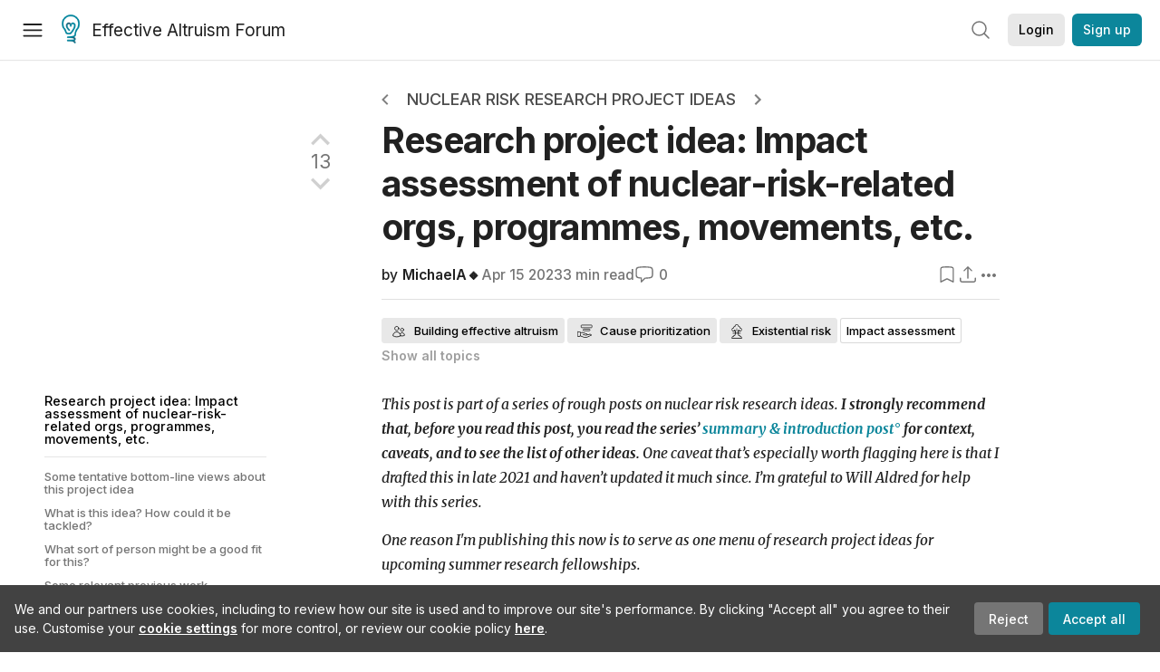

--- FILE ---
content_type: text/html; charset=utf-8
request_url: https://forum.effectivealtruism.org/posts/saJxtRk5X6HqvBhLL/research-project-idea-impact-assessment-of-nuclear-risk-1
body_size: 60634
content:
<!doctype html>
<html lang="en">
<head>
<link rel="preload" as="style" href="/allStyles?hash=411cd8eb1b68462b51a914502c921b7904741c7eeec73c2f4607a876d1b9b9c5&theme=%7B%22name%22%3A%22default%22%7D" /><link rel="preload" as="style" href="/allStyles?hash=a0349ec745b0b050556dcc60730893fe2d30aabd4329ec5824da6da9294ba4d3&theme=%7B%22name%22%3A%22dark%22%7D" /><link rel="stylesheet" type="text/css" href="https://use.typekit.net/jvr1gjm.css"><link rel="stylesheet" type="text/css" href="https://use.typekit.net/tqv5rhd.css"><script>window.publicInstanceSettings = {"forumType":"EAForum","hasEvents":true,"title":"Effective Altruism Forum","tagline":"Effective altruism research, discussion and community updates","faviconUrl":"https://images.ctfassets.net/ohf186sfn6di/7J4cBC9SXCWMoqqCIqI0GI/affe205261bb8cff47501a0ada0f2268/ea-logo-square-1200x1200__1_.png?h=50","bingValidation":"956934807730F7902A92E4E5CF395944","forumSettings":{"tabTitle":"EA Forum","tabLongTitle":"Effective Altruism Forum","headerTitle":"Effective Altruism Forum","shortForumTitle":"EA Forum"},"siteNameWithArticle":"the EA Forum","taggingName":"topic","siteUrl":"https://forum.effectivealtruism.org","sentry":{"url":"https://3f843b521b2f4775bff13b82008b2f79@o241118.ingest.sentry.io/1413822","environment":"production","release":"2.1.0"},"aboutPostId":"ht2dScQTpeBXB6uMb","contactPostId":"jpqJKZm9JXgMTwSfg","introPostId":"wenu9kmeqdNfzKdFa","eaHomeSequenceId":"MWzftEpkb4Tpijjbu","eaHomeSequenceFirstPostId":"QFo7g3DFJHxYhqZue","eaHandbookPostId":"cN9Zu7dowefAfmNnH","debug":false,"testServer":false,"analytics":{"environment":"production"},"disallowCrawlers":false,"expectedDatabaseId":"de42c25fb2aa7e6db7a9298df0588d71","fmCrosspost":{"siteName":"LessWrong","baseUrl":"https://www.lesswrong.com/"},"allowTypeIIIPlayer":true,"botSite":{"redirectEnabled":true},"pg":{"idleTimeoutMs":60000},"verifyEmails":false,"hasCuratedPosts":true,"performanceMetricLogging":{"enabled":false},"twitterBot":{"enabled":false}}</script><link rel="shortcut icon" href="https://images.ctfassets.net/ohf186sfn6di/7J4cBC9SXCWMoqqCIqI0GI/affe205261bb8cff47501a0ada0f2268/ea-logo-square-1200x1200__1_.png?h=50"/><script>window.publicSettings = {"post":{"requestFeedbackKarmaLevel":200},"auth0":{"domain":"login.effectivealtruism.org","clientId":"XB2eN03HX6mJjOWYBAsw4o3hRPnhfo5q","connection":"Username-Password-Authentication"},"forum":{"postInterval":20,"maxPostsPerDay":10},"ipapi":{"apiKey":"IhJaJy9u2XHvm1WGLvYnhDZlS7h43iuaIPJbfUbLTIm5pL7MuR"},"type3":{"cutoffDate":"2023-05-01","karmaCutoff":100,"explicitlyAllowedPostIds":["m65R6pAAvd99BNEZL","Dtr8aHqCQSDhyueFZ","nzB7sphAgJDQGaLrG","6dsrwxHtCgYfJNptp","XCwNigouP88qhhei2","znFAeeKk566bCNMNE","bsE5t6qhGC65fEpzN","FpjQMYQmS3rWewZ83","jk7A3NMdbxp65kcJJ","omoZDu8ScNbot6kXS","hkimyETEo76hJ6NpW","pMsnCieusmYqGW26W","GsjmufaebreiaivF7","LpkXtFXdsRd4rG8Kb","KKzMMPpyv8NyYsJwG","mfAbsrd2ZahmwHq2G","qFfs5zXFGJaoXzb92","zu28unKfTHoxRWpGn","CfcvPBY9hdsenMHCr","JJuEKwRm3oDC3qce7","NFGEgEaLbtyrZ9dX3","pxALB46SEkwNbfiNS","CmGPp5p9RvTLuuzbt","QZy5gJ6JaxGtH7FQq","RQCTw3C59o4XsHvZ4","zdAst6ezi45cChRi6","oRx3LeqFdxN2JTANJ","KfqFLDkoccf8NQsQe","SatDeTkLtHiMrtDjc","i9RJjun327SnT3vW8","P52eSwfmwaN2uwrcM","euBJ4rgfhZBkmBDRT","M2gBGYWEQDnrPt6nb","XHZJ9i7QBtAJZ6byW","sqMgzYpvrdA6Dimfi","u8eif2FkHiaYiAdfH","cZCdfR2nxXQgrzESQ","8RcFQPiza2rvicNqw","2pNAPEQ8av3dQyXBX","yisrgRsi4v3uyhujw","jYT6c8ByLfDpYtwE9","4kqiHGrZh6Rj7EmEW","uLxjjdq6s94X5Yyoc","on34kaRXfQXMFvE6N","ATpxEPwCQWQAFf4XX","pseF3ZmY7uhLtdwss","wicAtfihz2JmPRgez","eyDDjYrG3i3PRGxtc","jSPGFxLmzJTYSZTK3","mCtZF5tbCYW2pRjhi","bDaQsDntmSZPgiSbd","2WS3i7eY4CdLH99eg","2iAwiBQm535ZSYSmo","EbvJRAvwtKAMBn2td","sLcQ4zdAnKZuMPp5u","6fzEkiiSjGn46aMWZ","hRJueS96CMLajeF57","apKTPEcRm6jSFaMya","HX9ZDGwwSxAab46N9","Bd7K4XCg4BGEaSetp","CkikpvdkkLLJHhLXL"]},"locale":"en","mapbox":{"apiKey":"pk.eyJ1IjoiY2VudHJlZm9yZWZmZWN0aXZlYWx0cnVpc20iLCJhIjoiY2txdWI4a3hqMDJ1cTJvcGJxdjhyNHBnbyJ9.MffE4UUmOgSecrNt60DSCw"},"petrov":{"afterTime":1635239887906,"beforeTime":1631226712000},"algolia":{"appId":"J261XPY4TF","searchKey":"a18008476db83aaca9b51b6444d80d18","indexPrefix":"test_","autoSyncIndexes":false},"botSite":{"url":"https://forum-bots.effectivealtruism.org","userAgentRegexes":{".*":[".*scalaj-http/.*",".*python-requests/.*",".*python-httpx/.*",".*okhttp/.*",".*axios/.*",".*PostmanRuntime/.*",".*WordPress/.*;.*",".*Go-http-client/.*",".*scrapy/.*"],"/all(p|P)osts\\?.*":[".*Mozilla/5.0.*AppleWebKit/537.36.*bingbot/.*",".*Mozilla/5.0.*YandexRenderResourcesBot/.*",".*Mozilla/5.0.*YandexBot/.*",".*Mozilla/5.0.*SemrushBot.*",".*Mozilla/5.0.*Googlebot/.*",".*Mozilla/5.0.*MegaIndex.ru/.*"]}},"datadog":{"rumSampleRate":0,"tracingSampleRate":100,"sessionReplaySampleRate":0},"logoUrl":"https://images.ctfassets.net/ohf186sfn6di/7J4cBC9SXCWMoqqCIqI0GI/affe205261bb8cff47501a0ada0f2268/ea-logo-square-1200x1200__1_.png?h=100","amaTagId":"nj9svkXCASvFayRrR","ckEditor":{"uploadUrl":"https://39669.cke-cs.com/easyimage/upload/","webSocketUrl":"39669.cke-cs.com/ws"},"debuggers":["twitter-bot"],"mailchimp":{"eaForumListId":"563e6dbcfa","forumDigestListId":"7457c7ff3e","eaNewsletterListId":"51c1df13ac"},"reCaptcha":{"apiKey":"6LdJj6QUAAAAAG6U6e_nhCnpY06M3og1tYuKhW5U"},"siteImage":"https://res.cloudinary.com/cea/image/upload/v1582740871/EA_Forum_OG_Image.png","cloudinary":{"cloudName":"cea","uploadPresetBanner":"dg6sakas","uploadPresetDigest":"kwiphued","uploadPresetProfile":"ckffb3g5","uploadPresetGridImage":"omqmhwsk","uploadPresetSpotlight":"dg6sakas","uploadPresetEventImage":"r8g0ckcq","uploadPresetSocialPreview":"xgsjqx55"},"googleMaps":{"apiKey":"AIzaSyB0udA9kJ6zx86V_PE1MQEj7nf6iypL6uU"},"moderation":{"reasonsForInitialReview":["mapLocation","firstPost","firstComment","contactedTooManyUsers","bio","website","profileImage"]},"buttonBurst":{"enabled":false},"adminAccount":{"email":"forum@effectivealtruism.org","username":"AdminTeam"},"annualReview":{"end":"2022-02-01","start":"2021-12-01","reviewPhaseEnd":"2022-01-15","nominationPhaseEnd":"2021-12-14","announcementPostPath":"/posts/jB7Ten8qmDszRMTho/forum-review-the-best-of-ea-2011-2020"},"showSmallpox":false,"batchHttpLink":{"batchMax":10},"intercomAppId":"xycbzvda","showEAGBanner":false,"elicitSourceId":"4M2468qIv","isProductionDB":true,"commentInterval":8,"elicitSourceURL":"https://forum.effectivealtruism.org","eventBannerLink":"/posts/iGvRmX9L7rsYTHedR/world-malaria-day-reflecting-on-past-victories-and","googleDocImport":{"enabled":true},"moderationEmail":"forum@effectivealtruism.org","openThreadTagId":"eTLv8KzwBGcDip9Wi","showEventBanner":false,"startHerePostId":"BsnGqnLzrLdmsYTGt","timeDecayFactor":0.8,"googleTagManager":{"apiKey":"GTM-5VK8D73"},"hasCookieConsent":true,"hasProminentLogo":true,"subforumTagSlugs":["software-engineering","bioethics","effective-giving","forecasting-and-estimation"],"frontpageAlgorithm":{"cacheDisabled":true,"daysAgoCutoff":21,"decayFactorSlowest":0.5},"legacyRouteAcronym":"ea","showHandbookBanner":false,"subforumCommentBonus":{"base":20,"duration":48,"exponent":0.3,"magnitude":100},"subforumIntroMessage":"\n<h2>What is a subforum?<\/h2>\n<p>Subforums are spaces for discussion, questions, and more\ndetailed posts about particular topics. Full posts in this\nspace may also appear on the Frontpage, and posts from other\nparts of the EA Forum may appear here if relevant tags are applied.\nDiscussions in this space will never appear elsewhere.<\/p>","defaultVisibilityTags":[{"tagId":"ZCihBFp5P64JCvQY6","tagName":"Community","filterMode":"Hidden"}],"showHomepageWrappedAd":false,"eventBannerMobileImage":"Banner/world_malaria_day_mobile.png","linkpostUrlPlaceholder":"http://johnsalvatier.org/blog/2017/reality-has-a-surprising-amount-of-detail","maxDocumentsPerRequest":5000,"defaultSequenceBannerId":"Banner/yeldubyolqpl3vqqy0m6.jpg","eventBannerDesktopImage":"Banner/world_malaria_day_web.png","useExperimentalTagStyle":false,"newUserIconKarmaThreshold":50,"hideUnreviewedAuthorComments":"2023-02-08T17:00:00","commentRateLimitDownvoteRatio":0.3,"commentRateLimitKarmaThreshold":30}</script><script>window.tabId = null</script><script>window.isReturningVisitor = false</script><script async src="/js/bundle.js?hash=7ec4d40650dd899bd86fc202a4ffe7310edd41d081b762fe7a2bd99bbfdab784"></script><meta data-react-helmet="true" charSet="utf-8"/><meta data-react-helmet="true" name="viewport" content="width=device-width, initial-scale=1"/><title data-react-helmet="true">Research project idea: Impact assessment of nuclear-risk-related orgs, programmes, movements, etc. — EA Forum</title><meta data-react-helmet="true" name="twitter:image:src" content="https://res.cloudinary.com/cea/image/upload/v1582740871/EA_Forum_OG_Image.png"/><meta data-react-helmet="true" property="og:image" content="https://res.cloudinary.com/cea/image/upload/v1582740871/EA_Forum_OG_Image.png"/><meta data-react-helmet="true" http-equiv="Accept-CH" content="DPR, Viewport-Width, Width"/><meta data-react-helmet="true" property="og:title" content="Research project idea: Impact assessment of nuclear-risk-related orgs, programmes, movements, etc. — EA Forum"/><meta data-react-helmet="true" name="description" content="This post is part of a series of rough posts on nuclear risk research ideas. I strongly recommend that, before you read this post, you read the serie…"/><meta data-react-helmet="true" name="twitter:description" content="This post is part of a series of rough posts on nuclear risk research ideas. I strongly recommend that, before you read this post, you read the serie…"/><meta data-react-helmet="true" property="og:type" content="article"/><meta data-react-helmet="true" property="og:url" content="https://forum.effectivealtruism.org/posts/saJxtRk5X6HqvBhLL/research-project-idea-impact-assessment-of-nuclear-risk-1"/><meta data-react-helmet="true" property="og:description" content="This post is part of a series of rough posts on nuclear risk research ideas. I strongly recommend that, before you read this post, you read the serie…"/><meta data-react-helmet="true" http-equiv="delegate-ch" content="sec-ch-dpr https://res.cloudinary.com;"/><meta data-react-helmet="true" name="citation_title" content="Research project idea: Impact assessment of nuclear-risk-related orgs, programmes, movements, etc."/><meta data-react-helmet="true" name="citation_author" content="MichaelA🔸"/><link data-react-helmet="true" rel="sitemap" type="application/xml" title="Sitemap" href="/sitemap.xml"/><link data-react-helmet="true" rel="canonical" href="https://forum.effectivealtruism.org/posts/saJxtRk5X6HqvBhLL/research-project-idea-impact-assessment-of-nuclear-risk-1"/><link data-react-helmet="true" rel="alternate" type="application/rss+xml" href="https://forum.effectivealtruism.org/feed.xml"/><meta name="twitter:card" content="summary"/><link data-react-helmet="true" rel="stylesheet" href="https://fonts.googleapis.com/css?family=Merriweather:300,300italic,400,400italic,500,500italic,600,600italic,700,700italic&amp;subset=all"/><link data-react-helmet="true" rel="stylesheet" href="https://fonts.googleapis.com/css?family=Inter:300,300italic,400,400italic,450,450italic,500,500italic,600,600italic,700,700italic"/><script data-react-helmet="true" type="application/ld+json">{"@context":"http://schema.org","@type":"DiscussionForumPosting","url":"https://forum.effectivealtruism.org/posts/saJxtRk5X6HqvBhLL/research-project-idea-impact-assessment-of-nuclear-risk-1","text":"<p><i>This post is part of a series of rough posts on nuclear risk research ideas. <strong>I strongly recommend that, before you read this post, you read the series’ <\/strong><\/i><a href=\"https://forum.effectivealtruism.org/posts/N4oG4jMZRkbaKuPZF/nuclear-risk-research-ideas-summary-and-introduction\"><i><strong>summary &amp; introduction post<\/strong><\/i><\/a><i><strong> for context, caveats, and to see the list of other ideas. <\/strong>One caveat that’s especially worth flagging here is that I drafted this in late 2021 and haven’t updated it much since. I’m grateful to Will Aldred for help with this series.<\/i><\/p><p><i>One reason I'm publishing this now is to serve as one menu of research project ideas for upcoming summer research fellowships.<\/i><\/p><h2>Some tentative bottom-line views about this project idea<\/h2><figure class=\"table\"><table><tbody><tr><td style=\"border:1pt solid rgb(204, 204, 204);padding:2pt;vertical-align:bottom\" colspan=\"1\" rowspan=\"1\"><strong>Importance<\/strong><\/td><td style=\"border:1pt solid rgb(204, 204, 204);padding:2pt;vertical-align:bottom\" colspan=\"1\" rowspan=\"1\"><strong>Tractability<\/strong><\/td><td style=\"border:1pt solid rgb(204, 204, 204);padding:2pt;vertical-align:bottom\" colspan=\"1\" rowspan=\"1\"><strong>Neglectedness<\/strong><\/td><td style=\"border:1pt solid rgb(204, 204, 204);padding:2pt;vertical-align:bottom\" colspan=\"1\" rowspan=\"1\"><i><strong>Outsourceability<\/strong><\/i><\/td><\/tr><tr><td style=\"background-color:rgb(255, 229, 153);border:1pt solid rgb(204, 204, 204);padding:2pt;vertical-align:bottom\" colspan=\"1\" rowspan=\"1\">Medium<\/td><td style=\"background-color:rgb(255, 229, 153);border:1pt solid rgb(204, 204, 204);padding:2pt;vertical-align:bottom\" colspan=\"1\" rowspan=\"1\">Medium<\/td><td style=\"background-color:rgb(255, 229, 153);border:1pt solid rgb(204, 204, 204);padding:2pt;vertical-align:bottom\" colspan=\"1\" rowspan=\"1\">Medium<\/td><td style=\"background-color:rgb(255, 229, 153);border:1pt solid rgb(204, 204, 204);padding:2pt;vertical-align:bottom\" colspan=\"1\" rowspan=\"1\"><i>Medium<\/i><\/td><\/tr><\/tbody><\/table><\/figure><h2>What is this idea? How could it be tackled?<\/h2><p>Many of the organizations, programmes, movements, policies, “intermediate goals” (see <a href=\"https://docs.google.com/document/d/1hwFCLtEbkCmi3p9nuHYIe7YgRcOazLes0X7ZFr3B990/edit#\"><u>Aird &amp; Aldred, 2022<\/u><\/a>), interventions, etc. that might be worth supporting to reduce nuclear risk already have a track record and/or are similar to things that have track records. So our decisions about what to support could be informed by the empirical evidence those track records provide. In particular, for each thing we’re considering supporting, we could consider questions like:<\/p><ul><li>To what extent have that thing or things in its reference class achieved their intended objectives in the past?<\/li><li>E.g., to what extent did <a href=\"https://en.wikipedia.org/wiki/International_Campaign_to_Abolish_Nuclear_Weapons\"><u>ICAN<\/u><\/a>&nbsp;increase the likelihood or pace of the ratification of the <a href=\"https://en.wikipedia.org/wiki/Treaty_on_the_Prohibition_of_Nuclear_Weapons\"><u>TPNW<\/u><\/a>?<\/li><li>What other positive or negative effects has the thing or things in its reference class had?<\/li><li>E.g., did ICAN spread misleading or oversimplified ideas about nuclear risk? Did national security policymakers perceive its work negatively in a way that will make them less supportive of other civil society nuclear risk reduction efforts? If so, to what extent?<\/li><li>E.g., did participating in ICAN-related activities help people gain career capital for other useful work?<\/li><li>How much of various resources (especially money and person-years) did the thing or things in its reference class consume in the past?<\/li><li>E.g., what has ICAN’s budget and number of staff been each year of its operations?<\/li><li>What do the positive and negative effects of the thing’s intended objectives appear to have been?<\/li><li>E.g., to what extent does the ratification of the TPNW appear to have increased or decreased nuclear risk, improved or worsened prospects for global governance or international cooperativeness more broadly, etc.?<span class=\"footnote-reference\" role=\"doc-noteref\" id=\"fnrefukwe56udn8\"><sup><a href=\"#fnukwe56udn8\">[1]<\/a><\/sup><\/span><\/li><\/ul><p>These questions could be tackled via activities such as:<\/p><ul><li>Investigating case studies using the sorts of methods common among historians or investigative journalists<\/li><li>Gathering quantitative data, making plausible <a href=\"https://www.lesswrong.com/posts/PsEppdvgRisz5xAHG/fermi-estimates\"><u>Fermi estimates<\/u><\/a>, and/or constructing quantitative models of the benefits, harms, and costs of various efforts<\/li><li>Reading existing impact assessments or similar things (e.g., progress updates, history books), including from the relevant organisations etc. themselves<\/li><li>Emailing, interviewing, or surveying people who were involved in relevant organisations etc., who were involved in funding them, or who have for some other reason formed views on the effects of their activities<\/li><li>Other activities common in <a href=\"https://forum.effectivealtruism.org/tag/impact-assessment\"><u>impact assessments<\/u><\/a><\/li><li>Unfortunately I don’t know a huge amount about impact assessment myself<\/li><\/ul><p>This is really more like a <i>type <\/i>of project than a specific project idea; which specific organisations, programmes, movements, etc., one focuses on would substantially affect what impacts this project would have, how long it’d take, how best to pursue it, etc.<\/p><p>Note that some insights from this project could also be useful for decisions about whether and how to try to try to influence various countries’ foreign, national security, or technology policies in contexts other than nuclear risk (e.g., for AI risk or biosecurity).<\/p><h2>What sort of person might be a good fit for this?<\/h2><p>I expect any good generalist researcher could provide a useful analysis of these questions. I expect someone to be a stronger fit the more experience they have with history research, investigative journalism, cost-effectiveness modelling, or impact assessment, or the more they’re the sort of person who’d be interested in and good at using those methodologies.<\/p><h2>Some relevant previous work<\/h2><ul><li><a href=\"https://forum.effectivealtruism.org/posts/xmmqDdGqNZq5RELer/shallow-evaluations-of-longtermist-organizations\"><u>Sempere’s (2021) “Shallow evaluations of longtermist organizations”<\/u><\/a><\/li><li><a href=\"https://www.macfound.org/press/evaluation/nuclear-challenges-big-bet-2020-evaluation-report\"><u>MacArthur’s (2020) “Nuclear Challenges Big Bet: 2020 Evaluation Report”<\/u><\/a><\/li><li><a href=\"https://forum.effectivealtruism.org/s/KJNrGbt3JWcYeifLk/p/GSSQeEqtaBMtjvnDD\"><u>Rodriguez’s (2019) “Will the Treaty on the Prohibition of Nuclear Weapons affect nuclear deproliferation through legal channels?<\/u><\/a><\/li><li><a href=\"https://forum.effectivealtruism.org/posts/S3cN9b4eDz5ofB7Kb/the-npt-learning-from-a-longtermist-success-links\"><u>Bressler’s (2021) “The NPT: Learning from a Longtermist Success”<\/u><\/a>&nbsp;and links in that piece<\/li><li><a href=\"https://www.urban.org/sites/default/files/2021/02/05/philanthropy_nuclear_nonproliferation_and_threat_reduction.pdf\"><u>Rubinson’s (2021) “Philanthropy, Nuclear Nonproliferation, and Threat Reduction”<\/u><\/a><\/li><li><a href=\"https://www.carnegie.org/topics/topic-articles/nuclear-threats/nuclear-security-remains-underfunded-key-supporters-punch-above-their-weight/\"><u>Longley’s (2020) “Carnegie Corporation of New York Among Nuclear Security Funders Who ‘Punch Above Their Weight’”<\/u><\/a><\/li><\/ul><p>I could also probably share on request some unpolished notes and further links on the TPNW in particular.<\/p><ol class=\"footnotes\" role=\"doc-endnotes\"><li class=\"footnote-item\" role=\"doc-endnote\" id=\"fnukwe56udn8\"><span class=\"footnote-back-link\"><sup><strong><a href=\"#fnrefukwe56udn8\">^<\/a><\/strong><\/sup><\/span><div class=\"footnote-content\"><p>&nbsp;See also <a href=\"https://forum.effectivealtruism.org/s/KJNrGbt3JWcYeifLk/p/GSSQeEqtaBMtjvnDD\"><u>Rodriguez (2019)<\/u><\/a>.<\/p><\/div><\/li><\/ol>","mainEntityOfPage":{"@type":"WebPage","@id":"https://forum.effectivealtruism.org/posts/saJxtRk5X6HqvBhLL/research-project-idea-impact-assessment-of-nuclear-risk-1"},"headline":"Research project idea: Impact assessment of nuclear-risk-related orgs, programmes, movements, etc.","description":"This post is part of a series of rough posts on nuclear risk research ideas. I strongly recommend that, before you read this post, you read the serie…","datePublished":"2023-04-15T14:39:18.160Z","about":[{"@type":"Thing","name":"Building effective altruism","url":"https://forum.effectivealtruism.org/topics/building-effective-altruism","description":"<p><strong>Building effective altruism<\/strong> refers to the family of interventions aimed at growing, shaping, or otherwise improving <a href=\"https://forum.effectivealtruism.org/tag/effective-altruism\">effective altruism<\/a> as a practical and intellectual community.<\/p><p>Examples of building effective altruism include starting <a href=\"https://forum.effectivealtruism.org/topics/university-groups\">student groups<\/a> and <a href=\"https://forum.effectivealtruism.org/topics/effective-altruism-groups\">local groups<\/a>, writing articles, and organizing social gatherings for people interested in effective&nbsp;altruism.<\/p><p>An influential model in effective altruism community building is the Awareness/Inclination model, developed by Owen Cotton-Barratt.<span class=\"footnote-reference\" role=\"doc-noteref\" id=\"fnref7kc2d9bhbrk\"><sup><a href=\"#fn7kc2d9bhbrk\">[1]<\/a><\/sup><\/span>&nbsp;Awareness and inclination are both limiting factors for movement growth: in order to join effective altruism, a potential new member both needs to know what the movement is (awareness) and have a positive impression of it and desire to be involved (inclination). Ideally, EA movement-building work would increase both awareness and inclination, but there is sometimes a trade-off between the two. For instance, some social movements draw attention to themselves by generating controversy, which increases awareness while decreases inclination.<br><br>There has been debate about the <a href=\"https://forum.effectivealtruism.org/topics/value-of-movement-growth\">value of growing the effective altruism movement<\/a>. A larger movement means more people trying to do good effectively, but there may also be downsides to a larger movement. For example, it may be more difficult to have nuanced discussions, protect key effective altruism priorities, or coordinate.<\/p><h2>Evaluation<\/h2><p><a href=\"https://forum.effectivealtruism.org/tag/80-000-hours\">80,000 Hours<\/a> rates building effective altruism a \"highest priority area\": a problem at the top of their ranking of global issues assessed by <a href=\"https://forum.effectivealtruism.org/tag/itn-framework-1\">importance, tractability and neglectedness<\/a>.<span class=\"footnote-reference\" role=\"doc-noteref\" id=\"fnrefsrtlc2g8s8h\"><sup><a href=\"#fnsrtlc2g8s8h\">[2]<\/a><\/sup><\/span><\/p><h2>Further reading<\/h2><p>Bachmann, Michael (2018), <a href=\"https://medium.com/@michelbachmann/start-with-who-15b8857ed718\">Start with who<\/a><br><br>Centre for Effective Altruism (2017, updated 2021), <a href=\"https://www.centreforeffectivealtruism.org/blog/the-fidelity-model-of-spreading-ideas\">The fidelity model of spreading ideas<\/a><br><br>Cotton-Barratt, Owen (2015), <a href=\"How valuable is movement growth?\">How valuable is movement growth?<\/a><\/p><p>Duda, Roman (2018) <a href=\"https://80000hours.org/problem-profiles/promoting-effective-altruism/\">Building effective altruism<\/a>, <i>80,000 Hours<\/i>, March (updated July 2020).<\/p><p>Whittlestone, Jess (2017) <a href=\"https://www.effectivealtruism.org/articles/cause-profile-building-an-effective-altruism-community/\">Building an effective altruism community<\/a>, <i>Effective Altruism<\/i>, November 16.<\/p><p>&nbsp;<\/p><h2>Related entries<\/h2><p><a href=\"https://forum.effectivealtruism.org/tag/altruistic-coordination\">altruistic coordination<\/a> |&nbsp;<a href=\"https://forum.effectivealtruism.org/tag/coworking-spaces\">coworking spaces<\/a>&nbsp;| <a href=\"https://forum.effectivealtruism.org/tag/effective-altruism-education\">effective altruism education<\/a> |&nbsp;<a href=\"https://forum.effectivealtruism.org/tag/global-outreach\">global outreach<\/a> | <a href=\"https://forum.effectivealtruism.org/tag/moral-trade\">moral trade<\/a>&nbsp;| <a href=\"https://forum.effectivealtruism.org/tag/movement-collapse\">movement collapse<\/a> | <a href=\"https://forum.effectivealtruism.org/tag/network-building\">network building<\/a> | <a href=\"https://forum.effectivealtruism.org/tag/retreats\">retreats<\/a> | <a href=\"https://forum.effectivealtruism.org/tag/social-and-intellectual-movements\">social and intellectual movements<\/a> | <a href=\"https://forum.effectivealtruism.org/tag/value-of-movement-growth\">value of movement growth<\/a><\/p><ol class=\"footnotes\" role=\"doc-endnotes\"><li class=\"footnote-item\" role=\"doc-endnote\" id=\"fn7kc2d9bhbrk\"><span class=\"footnote-back-link\"><sup><strong><a href=\"#fnref7kc2d9bhbrk\">^<\/a><\/strong><\/sup><\/span><div class=\"footnote-content\"><p>Cotton-Barratt (2015) <a href=\"https://www.effectivealtruism.org/articles/how-valuable-is-movement-growth-owen-cotton-barratt\">How valuable is movement growth?<\/a>, <i>Effective Altruism.org<\/i><\/p><\/div><\/li><li class=\"footnote-item\" role=\"doc-endnote\" id=\"fnsrtlc2g8s8h\"><span class=\"footnote-back-link\"><sup><strong><a href=\"#fnrefsrtlc2g8s8h\">^<\/a><\/strong><\/sup><\/span><div class=\"footnote-content\"><p>80,000 Hours (2021) <a href=\"https://80000hours.org/problem-profiles/\">Our current list of the most important world problems<\/a>, <i>80,000 Hours<\/i>.<\/p><\/div><\/li><\/ol>"},{"@type":"Thing","name":"Cause prioritization","url":"https://forum.effectivealtruism.org/topics/cause-prioritization","description":"<p><strong>Cause prioritization<\/strong> refers to efforts to find the most pressing problems to work on and compare interventions across different cause areas so that we can do as much good as possible with the resources available to us.&nbsp;<\/p><p>Governments and philanthropists spend considerable resources attempting to do good in the world. <i>How<\/i> those resources are used, however, can make an even bigger difference than <i>how many<\/i> resources are available. Some work has been done on prioritizing <i>within<\/i> areas, but the question of how to prioritize <i>between<\/i> areas—which is arguably more important<span class=\"footnote-reference\" role=\"doc-noteref\" id=\"fnrefemqxxljq1u\"><sup><a href=\"#fnemqxxljq1u\">[1]<\/a><\/sup><\/span>—has received limited attention.&nbsp;<\/p><p><a href=\"https://concepts.effectivealtruism.org/concepts/neutrality-in-focus-area-selection/\">Cause-neutral<\/a> prioritization research seeks to identify new <a href=\"https://concepts.effectivealtruism.org/concepts/promising-areas/\">promising focus areas<\/a> and to compare their relative value (for instance by considering factors like <a href=\"https://forum.effectivealtruism.org/topics/itn-framework\">scope, neglectedness, and tractability<\/a> of the problems).&nbsp;<\/p><p>Cause prioritization research (or <a href=\"https://forum.effectivealtruism.org/topics/global-priorities-research\">global priorities research<\/a>) is often regarded as a highly promising area of work.<span class=\"footnote-reference\" role=\"doc-noteref\" id=\"fnrefrkj7kykbci\"><sup><a href=\"#fnrkj7kykbci\">[2]<\/a><\/sup><\/span><\/p><h2>Further reading<\/h2><p>80,000 Hours (2016) <a href=\"https://80000hours.org/problem-profiles/global-priorities-research/\">Global priorities research<\/a>, <i>80,000 Hours<\/i>, April (updated July 2018).<\/p><p>Grace, Katja (2014) <a href=\"https://80000hours.org/2014/08/conversation-with-paul-christiano-on-cause-prioritization-research/\">Conversation with Paul Christiano <\/a><a href=\"https://forum.effectivealtruism.org/posts/b6y9zSkRtxvKSdqcc/paul-christiano-on-cause-prioritization\">on<\/a><a href=\"https://web.archive.org/web/20220712175031/https://80000hours.org/2014/08/conversation-with-paul-christiano-on-cause-prioritization-research\"> cause prioritization research<\/a>, <i>80,000 Hours<\/i>, August 20.<\/p><h2>Related entries<\/h2><p><a href=\"https://forum.effectivealtruism.org/topics/cause-x\">Cause X<\/a> | <a href=\"https://forum.effectivealtruism.org/topics/cost-effectiveness\">cost-effectiveness<\/a> | <a href=\"https://forum.effectivealtruism.org/topics/distribution-of-cost-effectiveness\">distribution of cost-effectiveness<\/a> | <a href=\"https://forum.effectivealtruism.org/topics/global-priorities-research\">global priorities research<\/a> | <a href=\"https://forum.effectivealtruism.org/topics/impact-assessment\">impact assessment<\/a> | <a href=\"https://forum.effectivealtruism.org/topics/intervention-evaluation\">intervention evaluation<\/a> | <a href=\"https://forum.effectivealtruism.org/topics/itn-framework-1\">ITN framework<\/a><\/p><ol class=\"footnotes\" role=\"doc-endnotes\"><li class=\"footnote-item\" role=\"doc-endnote\" id=\"fnemqxxljq1u\"><span class=\"footnote-back-link\"><sup><strong><a href=\"#fnrefemqxxljq1u\">^<\/a><\/strong><\/sup><\/span><div class=\"footnote-content\"><p>Todd, Benjamin (2013) <a href=\"https://80000hours.org/2013/12/why-pick-a-cause/\">Why pick a cause?<\/a> <i>80,000 Hours website<\/i>, December 10.<\/p><\/div><\/li><li class=\"footnote-item\" role=\"doc-endnote\" id=\"fnrkj7kykbci\"><span class=\"footnote-back-link\"><sup><strong><a href=\"#fnrefrkj7kykbci\">^<\/a><\/strong><\/sup><\/span><div class=\"footnote-content\"><p>Stafforini, Pablo (2014) <a href=\"https://forum.effectivealtruism.org/posts/b6y9zSkRtxvKSdqcc/paul-christiano-on-cause-prioritization\">Paul Christiano on cause prioritization research<\/a>, <i>Effective Altruism Forum<\/i>, March 23.<\/p><\/div><\/li><\/ol>"},{"@type":"Thing","name":"Existential risk","url":"https://forum.effectivealtruism.org/topics/existential-risk","description":"<p>An <strong>existential risk<\/strong> is a risk that threatens the destruction of the long-term potential of life.<span class=\"footnote-reference\" role=\"doc-noteref\" id=\"fnrefs39fj4bj7yr\"><sup><a href=\"#fns39fj4bj7yr\">[1]<\/a><\/sup><\/span>&nbsp;An existential risk could threaten the <a href=\"https://forum.effectivealtruism.org/topics/human-extinction\">extinction of humans<\/a> (and other sentient beings), or it could threaten some other unrecoverable <a href=\"https://forum.effectivealtruism.org/topics/civilizational-collapse\">collapse<\/a> or permanent failure to achieve a potential good state. <a href=\"https://forum.effectivealtruism.org/tag/natural-existential-risk\">Natural risks<\/a> such as those posed by <a href=\"https://forum.effectivealtruism.org/tag/asteroids\">asteroids<\/a> or <a href=\"https://forum.effectivealtruism.org/tag/supervolcano\">supervolcanoes<\/a> could be existential risks, as could <a href=\"https://forum.effectivealtruism.org/tag/anthropogenic-existential-risks\">anthropogenic (human-caused) risks<\/a> like accidents from <a href=\"https://forum.effectivealtruism.org/tag/global-catastrophic-biological-risk\">synthetic biology<\/a> or <a href=\"https://forum.effectivealtruism.org/topics/ai-alignment\">unaligned<\/a> <a href=\"https://forum.effectivealtruism.org/tag/ai-risk\">artificial intelligence<\/a>.&nbsp;<\/p><p><a href=\"https://forum.effectivealtruism.org/topics/estimation-of-existential-risk\">Estimating the probability of existential risk<\/a> from different <a href=\"https://forum.effectivealtruism.org/topics/existential-risk-factor\">factors<\/a> is difficult, but there are some estimates.<span class=\"footnote-reference\" role=\"doc-noteref\" id=\"fnrefs39fj4bj7yr\"><sup><a href=\"#fns39fj4bj7yr\">[1]<\/a><\/sup><\/span>&nbsp;<\/p><p>Some view reducing existential risks as a key moral priority, for a variety of reasons.<span class=\"footnote-reference\" role=\"doc-noteref\" id=\"fnrefflve249rqxn\"><sup><a href=\"#fnflve249rqxn\">[2]<\/a><\/sup><\/span>&nbsp;Some people simply view the current estimates of existential risk as unacceptably high. Other authors argue that existential risks are especially important because the <a href=\"https://forum.effectivealtruism.org/tag/longtermism\">long-run future of humanity<\/a> matters a great deal.<span class=\"footnote-reference\" role=\"doc-noteref\" id=\"fnrefehnudz7v1f\"><sup><a href=\"#fnehnudz7v1f\">[3]<\/a><\/sup><\/span>&nbsp;Many believe that there is <a href=\"https://forum.effectivealtruism.org/tag/temporal-discounting\">no intrinsic moral difference<\/a> between the importance of a life today and one in a hundred years. However, there may be many more people in the future than there are now. Given these assumptions, existential risks threaten not only the beings alive right now, but also the enormous number of lives yet to be lived. One objection to this argument is that people have a special responsibility to other people currently alive that they do not have to people who have not yet been born.<span class=\"footnote-reference\" role=\"doc-noteref\" id=\"fnrefql2k3envp7\"><sup><a href=\"#fnql2k3envp7\">[4]<\/a><\/sup><\/span>&nbsp;Another objection is that, although it would in principle be important to manage, the risks are currently so unlikely and poorly understood that existential risk reduction is less cost-effective than work on other promising&nbsp;areas.<\/p><p>In <a href=\"https://forum.effectivealtruism.org/tag/the-precipice\"><i>The Precipice: Existential Risk and the Future of Humanity<\/i><\/a>, <a href=\"https://forum.effectivealtruism.org/tag/toby-ord\">Toby Ord<\/a> offers several <a href=\"https://forum.effectivealtruism.org/tag/policy\">policy<\/a> and <a href=\"https://forum.effectivealtruism.org/tag/research\">research<\/a> recommendations for handling existential risks:<span class=\"footnote-reference\" role=\"doc-noteref\" id=\"fnref52gvr4dqg9p\"><sup><a href=\"#fn52gvr4dqg9p\">[5]<\/a><\/sup><\/span><\/p><ul><li>Explore options for new <a href=\"https://forum.effectivealtruism.org/tag/global-governance\">international institutions<\/a> aimed at reducing existential risk, both incremental and revolutionary.<\/li><li>Investigate possibilities for making the deliberate or reckless imposition of <a href=\"https://forum.effectivealtruism.org/tag/human-extinction\">human extinction<\/a> risk an international crime.<\/li><li>Investigate possibilities for bringing the <a href=\"https://forum.effectivealtruism.org/topics/longtermist-institutional-reform\">representation of future generations<\/a> into national and international democratic institutions.<\/li><li>Each major world power should have an appointed senior government position responsible for registering and responding to existential risks that<\/li><\/ul>... "},{"@type":"Thing","name":"Impact assessment","url":"https://forum.effectivealtruism.org/topics/impact-assessment","description":"<p><strong>Impact assessment<\/strong> is a structured process for evaluating the impact of an intervention. Impact assessments can focus on an intervention's expected impact (<i>ex-ante<\/i> or prospective impact assessment) or on its actual impact (<i>ex-post<\/i> or retrospective impact assessment).<span class=\"footnote-reference\" role=\"doc-noteref\" id=\"fnrefeo10yzz4ct\"><sup><a href=\"#fneo10yzz4ct\">[1]<\/a><\/sup><\/span><\/p><p>Impact assessment is sometimes contrasted with <i><strong>impact evaluation<\/strong><\/i>, which is understood to be broader in scope and includes impacts not considered in standard impact assessments.<span class=\"footnote-reference\" role=\"doc-noteref\" id=\"fnrefeo10yzz4ct\"><sup><a href=\"#fneo10yzz4ct\">[1]<\/a><\/sup><\/span><\/p><h2>Further reading<\/h2><p>Fortuny, Loreley (2018) <a href=\"https://www.iaia.org/wiki-details.php?ID=4\">Impact assessment<\/a>, <i>International Association for Impact Assessment<\/i>.<\/p><p>OECD (2022) <a href=\"https://www.oecd.org/sti/inno/What-is-impact-assessment-OECDImpact.pdf\">What is impact assessment?<\/a>, <i>OECD<\/i>, March.<\/p><h2>Related entries<\/h2><p><a href=\"https://forum.effectivealtruism.org/tag/cause-prioritization\">cause prioritization<\/a> | <a href=\"https://forum.effectivealtruism.org/tag/distribution-of-cost-effectiveness\">distribution of cost-effectiveness<\/a> | <a href=\"https://forum.effectivealtruism.org/tag/intervention-evaluation\">intervention evaluation<\/a> | <a href=\"https://forum.effectivealtruism.org/tag/less-discussed-causes\">less-discussed causes<\/a> | <a href=\"https://forum.effectivealtruism.org/tag/org-strategy\">org strategy<\/a> | <a href=\"https://forum.effectivealtruism.org/tag/research-methods\">research methods<\/a> | <a href=\"https://forum.effectivealtruism.org/tag/statistical-methods\">statistical methods<\/a> | <a href=\"https://forum.effectivealtruism.org/tag/thinking-at-the-margin\">thinking at the margin<\/a> | <a href=\"https://forum.effectivealtruism.org/topics/intervention-evaluation\">intervention evaluation<\/a> | <a href=\"https://forum.effectivealtruism.org/topics/itn-framework-1\">ITN framework<\/a> | <a href=\"https://forum.effectivealtruism.org/topics/cost-effectiveness-analysis\"><u>cost-effectiveness analysis<\/u><\/a><\/p><ol class=\"footnotes\" role=\"doc-endnotes\"><li class=\"footnote-item\" role=\"doc-endnote\" id=\"fneo10yzz4ct\"><span class=\"footnote-back-link\"><sup><strong><a href=\"#fnrefeo10yzz4ct\">^<\/a><\/strong><\/sup><\/span><div class=\"footnote-content\"><p>OECD (2022) <a href=\"https://www.oecd.org/sti/inno/What-is-impact-assessment-OECDImpact.pdf\">What is impact assessment?<\/a>, <i>OECD<\/i>, March.<\/p><\/div><\/li><\/ol>"},{"@type":"Thing","name":"Nuclear security","url":"https://forum.effectivealtruism.org/topics/nuclear-security","description":"<p><strong>Nuclear security<\/strong> is the set of procedures, practices or other measures used to manage risks from nuclear <a href=\"https://forum.effectivealtruism.org/tag/weapons-of-mass-destruction\">weapons<\/a> and other nuclear materials.<\/p><p>Nuclear war is potentially the primary near-term <a href=\"https://forum.effectivealtruism.org/tag/anthropogenic-existential-risks\">anthropogenic existential risk<\/a>. Nuclear war would probably not cause human extinction through the direct damage of an exchange. Rather, researchers are concerned about the potential for a <a href=\"https://forum.effectivealtruism.org/tag/nuclear-winter\">nuclear winter<\/a>: firestorms caused by the explosions could release particulate matter into the stratosphere, causing significant global cooling which would last for several years. This cooling would disrupt global agriculture, which would likely kill many more people than the initial&nbsp;exchange.<span class=\"footnote-reference\" role=\"doc-noteref\" id=\"fnrefpa6rsl96swc\"><sup><a href=\"#fnpa6rsl96swc\">[1]<\/a><\/sup><\/span><\/p><p>However, there is some disagreement about how climate systems would react to the particulate matter and how much soot would actually be created (modern cities are potentially less vulnerable to firestorms than those during the cold war). As a result, it is unclear whether nuclear war poses an <a href=\"https://forum.effectivealtruism.org/tag/existential-risk\">existential risk<\/a> or a non-existential global catastrophic&nbsp;risk.<\/p><h2>Evaluation<\/h2><p><a href=\"https://forum.effectivealtruism.org/tag/80-000-hours\">80,000 Hours<\/a> rates nuclear security a \"second-highest priority area\": an unusually pressing global problem ranked slightly below their four highest priority areas.<span class=\"footnote-reference\" role=\"doc-noteref\" id=\"fnrefqhws52z16v7\"><sup><a href=\"#fnqhws52z16v7\">[2]<\/a><\/sup><\/span><\/p><h2>Recommendations<\/h2><p>In <a href=\"https://forum.effectivealtruism.org/tag/the-precipice\"><i>The Precipice: Existential Risk and the Future of Humanity<\/i><\/a>, <a href=\"https://forum.effectivealtruism.org/tag/toby-ord\">Toby Ord<\/a> offers several <a href=\"https://forum.effectivealtruism.org/tag/policy\">policy<\/a> and <a href=\"https://forum.effectivealtruism.org/tag/research\">research<\/a> recommendations for handling risks from nuclear weapons:<span class=\"footnote-reference\" role=\"doc-noteref\" id=\"fnrefu9nacjazuu\"><sup><a href=\"#fnu9nacjazuu\">[3]<\/a><\/sup><\/span><\/p><ul><li>Restart the Intermediate-Range Nuclear Forces Treaty (INF).<\/li><li>Take US ICBMs off hair-trigger alert (officially called Launch on Warning).<\/li><li>Increase the capacity of the International Atomic Energy Agency (IAEA) to verify nations are complying with safeguards agreements.<\/li><li>Work on resolving the key uncertainties in nuclear winter modeling.<\/li><li>Characterize the remaining uncertainties then use Monte Carlo techniques to show the distribution of outcome possibilities, with a special focus on the worst-case possibilities compatible with our current understanding.<\/li><li>Investigate which parts of the world appear most robust to the effects of nuclear winter and how likely civilization is to continue there.<\/li><\/ul><h2>Further reading<\/h2><p>McIntyre, Peter (2016) <a href=\"https://80000hours.org/problem-profiles/nuclear-security/\">Nuclear security<\/a>, <i>80,000 Hours<\/i>, April.<\/p><p>Open Philanthropy (2013) <a href=\"https://www.openphilanthropy.org/research/cause-reports/nuclear-security/july-2013\">Nuclear security<\/a>, <i>Open Philanthropy<\/i>, July 18.<\/p><p>Open Philanthropy (2015) <a href=\"https://www.openphilanthropy.org/research/cause-reports/nuclear-weapons-policy\">Nuclear weapons policy<\/a>, <i>Open Philanthropy<\/i>, September.<\/p><p>Baum, Seth D., Robert De Neufville &amp; Anthony M. Barrett (2018) <a href=\"http://gcrinstitute.org/wp-content/uploads/2020/07/042_nuclear-probability.pdf\">A model for the probabi<\/a>... <\/p>"},{"@type":"Thing","name":"Research agendas, questions, and project lists","url":"https://forum.effectivealtruism.org/topics/research-agendas-questions-and-project-lists","description":"<p>The <strong>research agendas, questions, and project lists<\/strong> tag covers posts that share these kinds of lists.&nbsp;<\/p><h2>External links<\/h2><p><a href=\"https://effectivethesis.org/research-agendas/\">Research agendas<\/a>. A list of research agendas maintained by <a href=\"https://forum.effectivealtruism.org/topics/effective-thesis\">Effective Thesis<\/a>.<\/p><h2>Related entries<\/h2><p><a href=\"https://forum.effectivealtruism.org/topics/collections-and-resources\">Collections and resources<\/a> | <a href=\"https://forum.effectivealtruism.org/topics/writing-advice\">writing advice<\/a> | <a href=\"https://forum.effectivealtruism.org/topics/types-of-post-and-content\">types of post and content<\/a> | <a href=\"https://forum.effectivealtruism.org/topics/take-action\">take action<\/a><\/p>"}],"author":[{"@type":"Person","name":"MichaelA🔸","url":"https://forum.effectivealtruism.org/users/michaela"}],"interactionStatistic":[{"@type":"InteractionCounter","interactionType":{"@type":"http://schema.org/CommentAction"},"userInteractionCount":0},{"@type":"InteractionCounter","interactionType":{"@type":"http://schema.org/LikeAction"},"userInteractionCount":13}]}</script><script>window.themeOptions = {"name":"auto"}</script><style id="jss-insertion-start"></style><style id="jss-insertion-end"></style><style id="main-styles">@import url("/allStyles?hash=411cd8eb1b68462b51a914502c921b7904741c7eeec73c2f4607a876d1b9b9c5&theme=%7B%22name%22%3A%22default%22%7D") screen and (prefers-color-scheme: light);
@import url("/allStyles?hash=a0349ec745b0b050556dcc60730893fe2d30aabd4329ec5824da6da9294ba4d3&theme=%7B%22name%22%3A%22dark%22%7D") screen and (prefers-color-scheme: dark);
@import url("/allStyles?hash=411cd8eb1b68462b51a914502c921b7904741c7eeec73c2f4607a876d1b9b9c5&theme=%7B%22name%22%3A%22default%22%7D") print;
</style></head>
<body class="welcomeBoxABTest_control twoLineEventsSidebar_control">
<div id="react-app"><link rel="preload" as="image" href="https://images.ctfassets.net/ohf186sfn6di/7J4cBC9SXCWMoqqCIqI0GI/affe205261bb8cff47501a0ada0f2268/ea-logo-square-1200x1200__1_.png?h=100"/><div class="wrapper" id="wrapper"><noscript class="noscript-warning"> This website requires javascript to properly function. Consider activating javascript to get access to all site functionality. </noscript><noscript><iframe src="https://www.googletagmanager.com/ns.html?id=GTM-5VK8D73" height="0" width="0" style="display:none;visibility:hidden"></iframe></noscript><div class="Header-root"><div style="height:66px" class="Header-headroom headroom-wrapper"><div class="headroom headroom--unfixed"><header class="Header-appBar"><div class="MuiToolbar-root MuiToolbar-regular"><button tabindex="0" class="MuiButtonBase-root MuiIconButton-root MuiIconButton-colorInherit Header-menuButton" type="button" aria-label="Menu"><span class="MuiIconButton-label"><svg width="20" height="20" viewBox="0 0 20 20" fill="none" xmlns="http://www.w3.org/2000/svg" class="Header-icon ForumIcon-root"><path d="M2 5H18M2 10.25H18M2 15.5H18" stroke="currentColor" stroke-width="1.5" stroke-linecap="round" stroke-linejoin="round"></path></svg></span><span class="MuiTouchRipple-root"></span></button><h2 class="Typography-root Typography-title Header-title"><div class="Header-hideSmDown"><div class="Header-titleSubtitleContainer"><div class="Header-titleFundraiserContainer"><a class="Header-titleLink" href="/"><div class="Header-siteLogo"><img class="SiteLogo-root" src="https://images.ctfassets.net/ohf186sfn6di/7J4cBC9SXCWMoqqCIqI0GI/affe205261bb8cff47501a0ada0f2268/ea-logo-square-1200x1200__1_.png?h=100" title="Effective Altruism Forum" alt="Effective Altruism Forum Logo"/></div>Effective Altruism Forum</a></div></div></div><div class="Header-hideMdUp Header-titleFundraiserContainer"><a class="Header-titleLink" href="/"><div class="Header-siteLogo"><img class="SiteLogo-root" src="https://images.ctfassets.net/ohf186sfn6di/7J4cBC9SXCWMoqqCIqI0GI/affe205261bb8cff47501a0ada0f2268/ea-logo-square-1200x1200__1_.png?h=100" title="Effective Altruism Forum" alt="Effective Altruism Forum Logo"/></div>EA Forum</a></div></h2><div class="Header-rightHeaderItems"><div class="SearchBar-root"><div class="SearchBar-rootChild"><div class="SearchBar-searchInputArea SearchBar-searchInputAreaSmall"><div><button tabindex="0" class="MuiButtonBase-root MuiIconButton-root SearchBar-searchIconButton SearchBar-searchIconButtonSmall" type="button"><span class="MuiIconButton-label"><svg xmlns="http://www.w3.org/2000/svg" fill="none" viewBox="0 0 24 24" stroke-width="1.5" stroke="currentColor" aria-hidden="true" class="SearchBar-searchIcon ForumIcon-root"><path stroke-linecap="round" stroke-linejoin="round" d="M21 21l-5.197-5.197m0 0A7.5 7.5 0 105.196 5.196a7.5 7.5 0 0010.607 10.607z"></path></svg></span><span class="MuiTouchRipple-root"></span></button></div><div></div></div></div></div><div class="UsersAccountMenu-root"><button tabindex="0" class="MuiButtonBase-root MuiButton-root MuiButton-contained MuiButton-containedPrimary MuiButton-raised MuiButton-raisedPrimary EAButton-root UsersAccountMenu-login EAButton-variantContained EAButton-greyContained" type="button" data-testid="user-login-button"><span class="MuiButton-label">Login</span><span class="MuiTouchRipple-root"></span></button><button tabindex="0" class="MuiButtonBase-root MuiButton-root MuiButton-contained MuiButton-containedPrimary MuiButton-raised MuiButton-raisedPrimary EAButton-root UsersAccountMenu-signUp EAButton-variantContained" type="button" data-testid="user-signup-button"><span class="MuiButton-label">Sign up</span><span class="MuiTouchRipple-root"></span></button></div></div></div></header></div></div></div><span style="--forum-event-background:#f5efef;--forum-event-foreground:#fdf2f2;--forum-event-banner-text:#007a52"></span><div class=""><div class="Layout-searchResultsArea"></div><div class="Layout-main Layout-whiteBackground Layout-mainNoFooter"><div><div class="PostsPage-readingProgressBar"></div><div class="ToCColumn-root ToCColumn-tocActivated"><div class="ToCColumn-hideTocButton ToCColumn-hideTocButtonHidden"><svg xmlns="http://www.w3.org/2000/svg" fill="none" viewBox="0 0 24 24" stroke-width="1.5" stroke="currentColor" aria-hidden="true" class="ForumIcon-root"><path stroke-linecap="round" stroke-linejoin="round" d="M8.25 6.75h12M8.25 12h12m-12 5.25h12M3.75 6.75h.007v.008H3.75V6.75zm.375 0a.375.375 0 11-.75 0 .375.375 0 01.75 0zM3.75 12h.007v.008H3.75V12zm.375 0a.375.375 0 11-.75 0 .375.375 0 01.75 0zm-.375 5.25h.007v.008H3.75v-.008zm.375 0a.375.375 0 11-.75 0 .375.375 0 01.75 0z"></path></svg>Hide<!-- --> table of contents</div><div class="ToCColumn-header"><div class="PostsPage-title"><div class="PostsPage-centralColumn"><div class="PostsTopSequencesNav-root"><span><a href="/s/4wQvHHZy59jRYJMiF/p/tcE2z4ABucynurdDf"><button tabindex="0" class="MuiButtonBase-root MuiIconButton-root SequencesNavigationLink-root SequencesNavigationLink-normal" type="button"><span class="MuiIconButton-label"><svg class="MuiSvgIcon-root" focusable="false" viewBox="0 0 24 24" aria-hidden="true" role="presentation"><path d="M15.41 7.41L14 6l-6 6 6 6 1.41-1.41L10.83 12z"></path><path fill="none" d="M0 0h24v24H0z"></path></svg></span><span class="MuiTouchRipple-root"></span></button></a></span><span class=""><div class="PostsTopSequencesNav-title"><a href="/s/4wQvHHZy59jRYJMiF">Nuclear risk research project ideas</a></div></span><span><a href="/s/4wQvHHZy59jRYJMiF/p/WFicsq8mCYiXxeaFQ"><button tabindex="0" class="MuiButtonBase-root MuiIconButton-root SequencesNavigationLink-root SequencesNavigationLink-normal" type="button"><span class="MuiIconButton-label"><svg class="MuiSvgIcon-root" focusable="false" viewBox="0 0 24 24" aria-hidden="true" role="presentation"><path d="M10 6L8.59 7.41 13.17 12l-4.58 4.59L10 18l6-6z"></path><path fill="none" d="M0 0h24v24H0z"></path></svg></span><span class="MuiTouchRipple-root"></span></button></a></span></div><div class="PostsPagePostHeader-header"><div class="PostsPagePostHeader-headerLeft"><div><h1 class="Typography-root Typography-display3 PostsPageTitle-root"><a class="PostsPageTitle-link" href="/posts/saJxtRk5X6HqvBhLL/research-project-idea-impact-assessment-of-nuclear-risk-1">Research project idea: Impact assessment of nuclear-risk-related orgs, programmes, movements,<!-- --> <span class="PostsPageTitle-lastWord">etc.</span></a></h1></div><div class="PostsPagePostHeader-authorAndSecondaryInfo"><div class="PostsPagePostHeader-authorInfo"><div class="PostsPagePostHeader-authors"><span class="Typography-root Typography-body1 PostsAuthors-root">by <span class="PostsAuthors-authorName"><span><span class=""><a class="UsersNameDisplay-noColor" href="/users/michaela?from=post_header">MichaelA🔸</a></span></span></span></span></div></div><div class="PostsPagePostHeader-secondaryInfo"><div class="PostsPagePostHeader-secondaryInfoLeft"><span class="LWTooltip-root"><span class="PostsPageDate-date"><time dateTime="2023-04-15T14:39:18.160Z">Apr 15 2023</time></span></span><span class="LWTooltip-root"><span class="ReadTime-root">3<!-- --> min read</span></span><span class="LWTooltip-root"><a class="PostsPagePostHeader-secondaryInfoLink"><svg xmlns="http://www.w3.org/2000/svg" fill="none" viewBox="0 0 24 24" stroke-width="1.5" stroke="currentColor" aria-hidden="true" class="PostsPagePostHeader-commentIcon ForumIcon-root"><path stroke-linecap="round" stroke-linejoin="round" d="M2.25 12.76c0 1.6 1.123 2.994 2.707 3.227 1.087.16 2.185.283 3.293.369V21l4.076-4.076a1.526 1.526 0 011.037-.443 48.282 48.282 0 005.68-.494c1.584-.233 2.707-1.626 2.707-3.228V6.741c0-1.602-1.123-2.995-2.707-3.228A48.394 48.394 0 0012 3c-2.392 0-4.744.175-7.043.513C3.373 3.746 2.25 5.14 2.25 6.741v6.018z"></path></svg> <!-- -->0</a></span></div><div class="PostsPagePostHeader-secondaryInfoRight"><span class="LWTooltip-root"><span class="BookmarkButton-container"><svg xmlns="http://www.w3.org/2000/svg" fill="none" viewBox="0 0 24 24" stroke-width="1.5" stroke="currentColor" aria-hidden="true" class="PostsPagePostHeader-bookmarkButton ForumIcon-root"><path stroke-linecap="round" stroke-linejoin="round" d="M17.593 3.322c1.1.128 1.907 1.077 1.907 2.185V21L12 17.25 4.5 21V5.507c0-1.108.806-2.057 1.907-2.185a48.507 48.507 0 0111.186 0z"></path></svg> </span></span><div class="SharePostButton-root"><div><span class="LWTooltip-root"><svg xmlns="http://www.w3.org/2000/svg" fill="none" viewBox="0 0 24 24" stroke-width="1.5" stroke="currentColor" aria-hidden="true" class="SharePostButton-icon ForumIcon-root"><path stroke-linecap="round" stroke-linejoin="round" d="M3 16.5v2.25A2.25 2.25 0 005.25 21h13.5A2.25 2.25 0 0021 18.75V16.5m-13.5-9L12 3m0 0l4.5 4.5M12 3v13.5"></path></svg></span></div></div><span class="PostsPagePostHeader-actions"><div class="PostActionsButton-root"><div><svg class="MuiSvgIcon-root PostActionsButton-icon" focusable="false" viewBox="0 0 24 24" aria-hidden="true" role="presentation"><path fill="none" d="M0 0h24v24H0z"></path><path d="M6 10c-1.1 0-2 .9-2 2s.9 2 2 2 2-.9 2-2-.9-2-2-2zm12 0c-1.1 0-2 .9-2 2s.9 2 2 2 2-.9 2-2-.9-2-2-2zm-6 0c-1.1 0-2 .9-2 2s.9 2 2 2 2-.9 2-2-.9-2-2-2z"></path></svg></div></div></span></div></div></div></div><div class="PostsPagePostHeader-headerVote"><div class="PostsVoteDefault-voteBlock"><div class="PostsVoteDefault-upvote"><button tabindex="0" class="MuiButtonBase-root MuiIconButton-root VoteArrowIconHollow-root VoteArrowIconHollow-up" type="button"><span class="MuiIconButton-label"><svg class="MuiSvgIcon-root VoteArrowIconHollow-smallArrow" focusable="false" viewBox="6 6 12 12" aria-hidden="true" role="presentation" style="color:inherit"><path d="M7.41 15.41L12 10.83l4.59 4.58L18 14l-6-6-6 6z"></path><path fill="none" d="M0 0h24v24H0z"></path></svg><svg class="MuiSvgIcon-root VoteArrowIconHollow-bigArrow VoteArrowIconHollow-exited" focusable="false" viewBox="6 6 12 12" aria-hidden="true" role="presentation"><path d="M7.41 15.41L12 10.83l4.59 4.58L18 14l-6-6-6 6z"></path><path fill="none" d="M0 0h24v24H0z"></path></svg></span></button></div><div class="PostsVoteDefault-voteScores"><span><h1 class="Typography-root Typography-headline PostsVoteDefault-voteScore">13</h1></span></div><div class="PostsVoteDefault-downvote"><button tabindex="0" class="MuiButtonBase-root MuiIconButton-root VoteArrowIconHollow-root VoteArrowIconHollow-down" type="button"><span class="MuiIconButton-label"><svg class="MuiSvgIcon-root VoteArrowIconHollow-smallArrow" focusable="false" viewBox="6 6 12 12" aria-hidden="true" role="presentation" style="color:inherit"><path d="M7.41 15.41L12 10.83l4.59 4.58L18 14l-6-6-6 6z"></path><path fill="none" d="M0 0h24v24H0z"></path></svg><svg class="MuiSvgIcon-root VoteArrowIconHollow-bigArrow VoteArrowIconHollow-exited" focusable="false" viewBox="6 6 12 12" aria-hidden="true" role="presentation"><path d="M7.41 15.41L12 10.83l4.59 4.58L18 14l-6-6-6 6z"></path><path fill="none" d="M0 0h24v24H0z"></path></svg></span></button></div></div></div></div><div class="PostsPagePostHeader-headerFooter"><div class="PostsPagePostHeader-tagSection"><span class="FooterTagList-root FooterTagList-allowTruncate FooterTagList-overrideMargins"><span class=""><span class="FooterTag-root FooterTag-core"><a href="/topics/building-effective-altruism"><span class="FooterTag-coreIcon"><svg width="16" height="16" viewBox="0 0 16 16" fill="none" xmlns="http://www.w3.org/2000/svg" class=""><path d="M9.75 12.1577C10.2359 12.2992 10.7497 12.375 11.2812 12.375C12.1438 12.375 12.9598 12.1753 13.6854 11.8196C13.6868 11.7861 13.6875 11.7525 13.6875 11.7188C13.6875 10.3898 12.6102 9.3125 11.2812 9.3125C10.454 9.3125 9.72434 9.72989 9.29125 10.3655M9.75 12.1577V12.1562C9.75 11.5071 9.58365 10.8967 9.29125 10.3655M9.75 12.1577C9.74999 12.1785 9.74981 12.1993 9.74946 12.22C8.66346 12.8739 7.39128 13.25 6.03125 13.25C4.67122 13.25 3.39904 12.8739 2.31304 12.22C2.31268 12.1988 2.3125 12.1775 2.3125 12.1562C2.3125 10.1024 3.97744 8.4375 6.03125 8.4375C7.43587 8.4375 8.6586 9.21625 9.29125 10.3655M8 5.03125C8 6.11856 7.11856 7 6.03125 7C4.94394 7 4.0625 6.11856 4.0625 5.03125C4.0625 3.94394 4.94394 3.0625 6.03125 3.0625C7.11856 3.0625 8 3.94394 8 5.03125ZM12.8125 6.34375C12.8125 7.18944 12.1269 7.875 11.2812 7.875C10.4356 7.875 9.75 7.18944 9.75 6.34375C9.75 5.49806 10.4356 4.8125 11.2812 4.8125C12.1269 4.8125 12.8125 5.49806 12.8125 6.34375Z" stroke="currentColor" fill="none" stroke-width="0.7" stroke-linecap="round" stroke-linejoin="round"></path></svg></span><span class="FooterTag-name">Building effective altruism</span></a></span></span><span class=""><span class="FooterTag-root FooterTag-core"><a href="/topics/cause-prioritization"><span class="FooterTag-coreIcon"><svg width="16" height="16" viewBox="0 0 16 16" fill="none" xmlns="http://www.w3.org/2000/svg" class=""><path d="M13.25 10.4583C12.6805 10.4583 11.5 10.7754 10.9016 10.9473C10.8222 10.1104 9.74973 9.8141 8.64146 9.58898C8.1356 9.48644 7.75905 9.30502 7.39505 9.12925C6.94614 8.91277 6.52232 8.70827 5.95835 8.70827C5.31255 8.70827 4.724 8.84037 4.39188 8.93175C4.30408 8.62627 4.05501 8.38003 3.72412 8.31405L1.34863 7.83901C1.26376 7.82192 1.17432 7.84415 1.10653 7.89939C1.03932 7.95492 1 8.03753 1 8.12497V12.7916C1 12.9529 1.13046 13.0833 1.29168 13.0833H3.11914C3.47931 13.0833 3.78625 12.8542 3.91821 12.5326C4.57178 12.8441 7.59206 14.25 8.875 14.25C10.0063 14.25 12.3357 13.105 13.8766 12.3473C14.2783 12.1499 14.6104 11.9864 14.8257 11.8921C14.9316 11.8454 15 11.7406 15 11.625C15 10.938 14.2805 10.4583 13.25 10.4583ZM3.84148 9.21331L3.40797 12.2496C3.38746 12.3923 3.26327 12.5 3.11914 12.5H1.58332V8.48071L3.61018 8.88603C3.76172 8.91652 3.86368 9.06007 3.84148 9.21331ZM13.6191 11.8238C12.2172 12.5131 9.87078 13.6666 8.875 13.6666C7.81428 13.6666 5.02806 12.4245 4.04426 11.946C4.04317 11.9454 4.04194 11.9456 4.04084 11.9451L4.38404 9.54151C4.59655 9.47504 5.24586 9.29165 5.95832 9.29165C6.38899 9.29165 6.72111 9.45202 7.14209 9.6548C7.51979 9.8371 7.94816 10.0436 8.52522 10.1609C9.79271 10.4179 10.3333 10.6813 10.3333 11.0416C10.3333 11.1128 10.3117 11.1567 10.2564 11.198C10.0713 11.3367 9.34665 11.5697 6.6248 10.7619C6.46927 10.7169 6.30808 10.8044 6.26192 10.9587C6.21634 11.1131 6.30409 11.2755 6.45847 11.3213C7.8023 11.7195 8.82939 11.918 9.55742 11.918C10.0319 11.918 10.38 11.8337 10.605 11.6654C10.6244 11.6509 10.6386 11.6332 10.6562 11.6177C10.6745 11.6156 10.6926 11.6178 10.711 11.6121C11.2266 11.4535 12.6878 11.0416 13.25 11.0416C13.7257 11.0416 14.2264 11.1861 14.3734 11.4575C14.17 11.5532 13.9131 11.6797 13.6191 11.8238Z" fill="currentColor"></path><rect x="6.7" y="5.7" width="6.6" height="1.6" rx="0.6" fill="none" stroke="currentColor" stroke-width="0.6"></rect><rect x="4.7" y="1.7" width="10.6" height="2.6" rx="0.6" fill="none" stroke="currentColor" stroke-width="0.6"></rect></svg></span><span class="FooterTag-name">Cause prioritization</span></a></span></span><span class=""><span class="FooterTag-root FooterTag-core"><a href="/topics/existential-risk"><span class="FooterTag-coreIcon"><svg width="16" height="16" viewBox="0 0 16 16" fill="currentColor" xmlns="http://www.w3.org/2000/svg" class=""><path d="M7.70242 7.6811C7.70242 7.84813 7.83465 7.98476 7.99629 7.98476C8.15792 7.98476 8.29015 7.84813 8.29015 7.6811V5.25156C8.29015 5.08452 8.15792 4.9479 7.99629 4.9479C7.83465 4.9479 7.70242 5.08453 7.70242 5.25156V7.6811ZM11.376 12.5401C11.3173 11.7809 10.7201 11.6367 10 11.5C9.95592 11.2115 9.90657 10.475 9.75958 10.2169V7.98482H11.229C12.1989 7.98482 12.9923 7.16492 12.9923 6.16272C12.9923 5.20608 12.2723 4.41658 11.3759 4.34063C11.3172 3.58142 10.7587 2.9741 10.0387 2.83736C9.90654 1.80477 9.0396 1 7.99624 1C6.95287 1 6.08592 1.80477 5.9537 2.85249C5.24839 2.97398 4.68997 3.58142 4.61647 4.34063C3.70544 4.41658 3.00003 5.20619 3.00003 6.16272C3.00003 7.16492 3.79348 7.98482 4.76334 7.98482H6.23279V10.2321C6.0858 10.475 6.04409 11.2116 6 11.5C5.2948 11.6216 4.68995 11.7809 4.61645 12.5401C3.70542 12.6161 3 13.4057 3 14.3622C3 14.5292 3.13223 14.6659 3.29386 14.6659C3.4555 14.6659 3.58773 14.5292 3.58773 14.3622C3.58773 13.6941 4.11673 13.1474 4.76331 13.1474H4.92496C5.01311 13.1474 5.0866 13.117 5.14533 13.0411C5.20407 12.9804 5.23349 12.8892 5.21883 12.7981V12.6766C5.21883 12.0844 5.67441 12.1044 6.2475 12.1044C6.40914 12.1044 6.54136 11.9678 6.54136 11.8008C6.54136 11.4971 6.62943 10.7179 6.79107 10.4749C6.82049 10.4294 6.83515 10.3686 6.83515 10.3079L6.83535 7.68114V7.43817C6.83535 6.73964 6.30635 6.16271 5.65977 6.16271C5.49812 6.16271 5.3659 6.29935 5.3659 6.46637C5.3659 6.6334 5.49813 6.77003 5.65977 6.77003C5.9684 6.77003 6.21819 7.0433 6.2475 7.37735L4.76338 7.37746C4.11679 7.37746 3.58779 6.83082 3.58779 6.16268C3.58779 5.49455 4.11679 4.94791 4.76338 4.94791H4.92502C5.01317 4.94791 5.08667 4.91751 5.1454 4.84157C5.20413 4.78088 5.23355 4.68968 5.21889 4.59859V4.47711C5.21889 3.88492 5.67439 3.41423 6.24748 3.41423C6.40913 3.41423 6.54134 3.2776 6.54134 3.11057C6.54134 2.27541 7.20257 1.59214 8.01079 1.59214C8.81902 1.59214 9.48025 2.27541 9.48025 3.11057C9.48025 3.2776 9.61247 3.41423 9.77411 3.41423C10.3472 3.41423 10.8027 3.88492 10.8027 4.47711V4.59859C10.788 4.68968 10.8174 4.76563 10.8762 4.84157C10.9349 4.90226 11.0084 4.94791 11.0966 4.94791H11.2289C11.8755 4.94791 12.4045 5.49455 12.4045 6.16268C12.4045 6.83082 11.8755 7.37746 11.2289 7.37746H9.75944C9.78886 7.0434 10.0387 6.77014 10.3472 6.77014C10.5088 6.77014 10.641 6.6335 10.641 6.46648C10.641 6.29945 10.5088 6.16282 10.3472 6.16282C9.70059 6.16282 9.17159 6.73985 9.17159 7.43827L9.17169 7.68114V10.3232C9.17169 10.3839 9.18635 10.4447 9.21576 10.4903C9.37741 10.7331 9.31453 11.4971 9.31453 11.8008C9.31453 11.9678 9.44676 12.1044 9.60839 12.1044C10.1815 12.1044 10.788 12.0997 10.788 12.6919V12.8134C10.7734 12.9044 10.8027 12.9804 10.8615 13.0563C10.9202 13.117 10.9937 13.1627 11.0819 13.1627H11.2289C11.8755 13.1627 12.4045 13.7093 12.4045 14.3774C12.4045 14.5445 12.5367 14.6811 12.6983 14.6811C12.86 14.6811 12.9922 14.5445 12.9922 14.3774C12.9922 13.4056 12.2724 12.616 11.376 12.5401Z"></path><rect x="4" y="9.29999" width="7.9" height="0.666667" rx="0.333333"></rect><rect x="3" y="14.3333" width="10" height="0.666667" rx="0.2"></rect></svg></span><span class="FooterTag-name">Existential risk</span></a></span></span><span class=""><span class="FooterTag-root"><a href="/topics/impact-assessment"><span class="FooterTag-name">Impact assessment</span></a></span></span><span class=""><span class="FooterTag-root"><a href="/topics/nuclear-security"><span class="FooterTag-name">Nuclear security</span></a></span></span><span class=""><span class="FooterTag-root"><a href="/topics/research-agendas-questions-and-project-lists"><span class="FooterTag-name">Research agendas, questions, and project lists</span></a></span></span><a class="FooterTagList-postTypeLink" href="/posts/5TAwep4tohN7SGp3P/the-frontpage-community-distinction"><span class="LWTooltip-root"><div class="FooterTagList-frontpageOrPersonal">Personal Blog</div></span></a></span></div></div></div></div></div><div class="ToCColumn-toc"><div class="ToCColumn-stickyBlockScroller"><div class="ToCColumn-stickyBlock"><div><div class="TableOfContentsRow-root TableOfContentsRow-level0 TableOfContentsRow-highlighted"><a href="#" class="TableOfContentsRow-link TableOfContentsRow-title TableOfContentsRow-highlightDot">Research project idea: Impact assessment of nuclear-risk-related orgs, programmes, movements, etc.</a></div><div class="TableOfContentsRow-root TableOfContentsRow-level1"><a href="#Some_tentative_bottom_line_views_about_this_project_idea" class="TableOfContentsRow-link TableOfContentsRow-highlightDot"><span>Some tentative bottom-line views about this project idea</span></a></div><div class="TableOfContentsRow-root TableOfContentsRow-level1"><a href="#What_is_this_idea__How_could_it_be_tackled_" class="TableOfContentsRow-link TableOfContentsRow-highlightDot"><span>What is this idea? How could it be tackled?</span></a></div><div class="TableOfContentsRow-root TableOfContentsRow-level1"><a href="#What_sort_of_person_might_be_a_good_fit_for_this_" class="TableOfContentsRow-link TableOfContentsRow-highlightDot"><span>What sort of person might be a good fit for this?</span></a></div><div class="TableOfContentsRow-root TableOfContentsRow-level1"><a href="#Some_relevant_previous_work" class="TableOfContentsRow-link TableOfContentsRow-highlightDot"><span>Some relevant previous work</span></a></div><div class="TableOfContentsDivider-divider"></div><div class="TableOfContentsRow-root TableOfContentsRow-level0"><a href="#comments" class="TableOfContentsRow-link TableOfContentsRow-highlightDot"><span>No comments</span></a></div></div></div></div></div><div class="ToCColumn-gap1"></div><div class="ToCColumn-content"><div id="postBody" class="PostsPage-centralColumn PostsPage-postBody PostsPage-audioPlayerHidden"><div class="PostsPage-postContent instapaper_body ContentStyles-base content ContentStyles-postBody"><div id="postContent"><div><p><i>This post is part of a series of rough posts on nuclear risk research ideas. <strong>I strongly recommend that, before you read this post, you read the series’ </strong></i><a class="LinkStyles-link" href="/posts/N4oG4jMZRkbaKuPZF/nuclear-risk-research-ideas-summary-and-introduction"><i><strong>summary &amp; introduction post</strong></i></a><i><strong> for context, caveats, and to see the list of other ideas. </strong>One caveat that’s especially worth flagging here is that I drafted this in late 2021 and haven’t updated it much since. I’m grateful to Will Aldred for help with this series.</i></p><p><i>One reason I&#x27;m publishing this now is to serve as one menu of research project ideas for upcoming summer research fellowships.</i></p><h2 id="Some_tentative_bottom_line_views_about_this_project_idea">Some tentative bottom-line views about this project idea</h2><figure class="table"><table><tbody><tr><td style="border:1pt solid rgb(204, 204, 204);padding:2pt;vertical-align:bottom" colSpan="1" rowSpan="1"><strong>Importance</strong></td><td style="border:1pt solid rgb(204, 204, 204);padding:2pt;vertical-align:bottom" colSpan="1" rowSpan="1"><strong>Tractability</strong></td><td style="border:1pt solid rgb(204, 204, 204);padding:2pt;vertical-align:bottom" colSpan="1" rowSpan="1"><strong>Neglectedness</strong></td><td style="border:1pt solid rgb(204, 204, 204);padding:2pt;vertical-align:bottom" colSpan="1" rowSpan="1"><i><strong>Outsourceability</strong></i></td></tr><tr><td style="background-color:rgb(255, 229, 153);border:1pt solid rgb(204, 204, 204);padding:2pt;vertical-align:bottom" colSpan="1" rowSpan="1">Medium</td><td style="background-color:rgb(255, 229, 153);border:1pt solid rgb(204, 204, 204);padding:2pt;vertical-align:bottom" colSpan="1" rowSpan="1">Medium</td><td style="background-color:rgb(255, 229, 153);border:1pt solid rgb(204, 204, 204);padding:2pt;vertical-align:bottom" colSpan="1" rowSpan="1">Medium</td><td style="background-color:rgb(255, 229, 153);border:1pt solid rgb(204, 204, 204);padding:2pt;vertical-align:bottom" colSpan="1" rowSpan="1"><i>Medium</i></td></tr></tbody></table></figure><h2 id="What_is_this_idea__How_could_it_be_tackled_">What is this idea? How could it be tackled?</h2><p>Many of the organizations, programmes, movements, policies, “intermediate goals” (see <span><span><a href="https://docs.google.com/document/d/1hwFCLtEbkCmi3p9nuHYIe7YgRcOazLes0X7ZFr3B990/edit#"><u>Aird &amp; Aldred, 2022</u></a></span></span>), interventions, etc. that might be worth supporting to reduce nuclear risk already have a track record and/or are similar to things that have track records. So our decisions about what to support could be informed by the empirical evidence those track records provide. In particular, for each thing we’re considering supporting, we could consider questions like:</p><ul><li>To what extent have that thing or things in its reference class achieved their intended objectives in the past?</li><li>E.g., to what extent did <span><span><a href="https://en.wikipedia.org/wiki/International_Campaign_to_Abolish_Nuclear_Weapons"><u>ICAN</u></a></span></span> increase the likelihood or pace of the ratification of the <span><span><a href="https://en.wikipedia.org/wiki/Treaty_on_the_Prohibition_of_Nuclear_Weapons"><u>TPNW</u></a></span></span>?</li><li>What other positive or negative effects has the thing or things in its reference class had?</li><li>E.g., did ICAN spread misleading or oversimplified ideas about nuclear risk? Did national security policymakers perceive its work negatively in a way that will make them less supportive of other civil society nuclear risk reduction efforts? If so, to what extent?</li><li>E.g., did participating in ICAN-related activities help people gain career capital for other useful work?</li><li>How much of various resources (especially money and person-years) did the thing or things in its reference class consume in the past?</li><li>E.g., what has ICAN’s budget and number of staff been each year of its operations?</li><li>What do the positive and negative effects of the thing’s intended objectives appear to have been?</li><li>E.g., to what extent does the ratification of the TPNW appear to have increased or decreased nuclear risk, improved or worsened prospects for global governance or international cooperativeness more broadly, etc.?<span role="doc-noteref" id="fnrefukwe56udn8" class="footnote-reference"><sup><span><a class="">[1]</a></span></sup></span></li></ul><p>These questions could be tackled via activities such as:</p><ul><li>Investigating case studies using the sorts of methods common among historians or investigative journalists</li><li>Gathering quantitative data, making plausible <span><span><a href="https://www.lesswrong.com/posts/PsEppdvgRisz5xAHG/fermi-estimates"><u>Fermi estimates</u></a></span></span>, and/or constructing quantitative models of the benefits, harms, and costs of various efforts</li><li>Reading existing impact assessments or similar things (e.g., progress updates, history books), including from the relevant organisations etc. themselves</li><li>Emailing, interviewing, or surveying people who were involved in relevant organisations etc., who were involved in funding them, or who have for some other reason formed views on the effects of their activities</li><li>Other activities common in <span class=""><a class="LinkStyles-link" href="/topics/impact-assessment"><u>impact assessments</u></a></span></li><li>Unfortunately I don’t know a huge amount about impact assessment myself</li></ul><p>This is really more like a <i>type </i>of project than a specific project idea; which specific organisations, programmes, movements, etc., one focuses on would substantially affect what impacts this project would have, how long it’d take, how best to pursue it, etc.</p><p>Note that some insights from this project could also be useful for decisions about whether and how to try to try to influence various countries’ foreign, national security, or technology policies in contexts other than nuclear risk (e.g., for AI risk or biosecurity).</p><h2 id="What_sort_of_person_might_be_a_good_fit_for_this_">What sort of person might be a good fit for this?</h2><p>I expect any good generalist researcher could provide a useful analysis of these questions. I expect someone to be a stronger fit the more experience they have with history research, investigative journalism, cost-effectiveness modelling, or impact assessment, or the more they’re the sort of person who’d be interested in and good at using those methodologies.</p><h2 id="Some_relevant_previous_work">Some relevant previous work</h2><ul><li><a class="LinkStyles-link" href="/posts/xmmqDdGqNZq5RELer/shallow-evaluations-of-longtermist-organizations"><u>Sempere’s (2021) “Shallow evaluations of longtermist organizations”</u></a></li><li><span><span><a href="https://www.macfound.org/press/evaluation/nuclear-challenges-big-bet-2020-evaluation-report"><u>MacArthur’s (2020) “Nuclear Challenges Big Bet: 2020 Evaluation Report”</u></a></span></span></li><li><a class="LinkStyles-link" href="/s/KJNrGbt3JWcYeifLk/p/GSSQeEqtaBMtjvnDD"><u>Rodriguez’s (2019) “Will the Treaty on the Prohibition of Nuclear Weapons affect nuclear deproliferation through legal channels?</u></a></li><li><a class="LinkStyles-link" href="/posts/S3cN9b4eDz5ofB7Kb/the-npt-learning-from-a-longtermist-success-links"><u>Bressler’s (2021) “The NPT: Learning from a Longtermist Success”</u></a> and links in that piece</li><li><span><span><a href="https://www.urban.org/sites/default/files/2021/02/05/philanthropy_nuclear_nonproliferation_and_threat_reduction.pdf"><u>Rubinson’s (2021) “Philanthropy, Nuclear Nonproliferation, and Threat Reduction”</u></a></span></span></li><li><span><span><a href="https://www.carnegie.org/topics/topic-articles/nuclear-threats/nuclear-security-remains-underfunded-key-supporters-punch-above-their-weight/"><u>Longley’s (2020) “Carnegie Corporation of New York Among Nuclear Security Funders Who ‘Punch Above Their Weight’”</u></a></span></span></li></ul><p>I could also probably share on request some unpolished notes and further links on the TPNW in particular.</p><ol role="doc-endnotes" class="footnotes"><li role="doc-endnote" id="fnukwe56udn8" class="footnote-item"><span class="footnote-back-link"><sup><strong><a href="#fnrefukwe56udn8">^</a></strong></sup></span><div class="footnote-content"><p> See also <a class="LinkStyles-link" href="/s/KJNrGbt3JWcYeifLk/p/GSSQeEqtaBMtjvnDD"><u>Rodriguez (2019)</u></a>.</p></div></li></ol></div></div></div></div><div class="PostsPage-centralColumn PostsPage-betweenPostAndComments"><div class="PostsPagePostFooter-footerSection"><div class="PostsPagePostFooter-voteBottom"><div class="EAEmojisVoteOnPost-root"><div class="PostsVoteDefault-voteBlockHorizontal"><div class="PostsVoteDefault-upvoteHorizontal"><button tabindex="0" class="MuiButtonBase-root MuiIconButton-root VoteArrowIconHollow-root VoteArrowIconHollow-up" type="button"><span class="MuiIconButton-label"><svg class="MuiSvgIcon-root VoteArrowIconHollow-smallArrow" focusable="false" viewBox="6 6 12 12" aria-hidden="true" role="presentation" style="color:inherit"><path d="M7.41 15.41L12 10.83l4.59 4.58L18 14l-6-6-6 6z"></path><path fill="none" d="M0 0h24v24H0z"></path></svg><svg class="MuiSvgIcon-root VoteArrowIconHollow-bigArrow VoteArrowIconHollow-exited" focusable="false" viewBox="6 6 12 12" aria-hidden="true" role="presentation"><path d="M7.41 15.41L12 10.83l4.59 4.58L18 14l-6-6-6 6z"></path><path fill="none" d="M0 0h24v24H0z"></path></svg></span></button></div><div class="PostsVoteDefault-voteScoresHorizontal"><span><h1 class="Typography-root Typography-headline PostsVoteDefault-voteScore">13</h1></span></div><div class="PostsVoteDefault-downvoteHorizontal"><button tabindex="0" class="MuiButtonBase-root MuiIconButton-root VoteArrowIconHollow-root VoteArrowIconHollow-down" type="button"><span class="MuiIconButton-label"><svg class="MuiSvgIcon-root VoteArrowIconHollow-smallArrow" focusable="false" viewBox="6 6 12 12" aria-hidden="true" role="presentation" style="color:inherit"><path d="M7.41 15.41L12 10.83l4.59 4.58L18 14l-6-6-6 6z"></path><path fill="none" d="M0 0h24v24H0z"></path></svg><svg class="MuiSvgIcon-root VoteArrowIconHollow-bigArrow VoteArrowIconHollow-exited" focusable="false" viewBox="6 6 12 12" aria-hidden="true" role="presentation"><path d="M7.41 15.41L12 10.83l4.59 4.58L18 14l-6-6-6 6z"></path><path fill="none" d="M0 0h24v24H0z"></path></svg></span></button></div></div><div class="EAEmojisVoteOnPost-divider EAEmojisVoteOnPost-hideOnMobile"></div><div class="EAEmojisVoteOnPost-reacts EAEmojisVoteOnPost-hideOnMobile"><span class="LWTooltip-root"><div role="button" class="EAReactsSection-button EAReactsSection-buttonLarge"><div class="EAReactsSection-emojiPreview"><svg width="12" height="12" viewBox="0 0 12 12" fill="none" xmlns="http://www.w3.org/2000/svg"><path id="Vector (Stroke)" d="M11.5419 2.12049C11.7994 1.762 11.737 1.24987 11.3935 0.972329C11.0428 0.688906 10.5419 0.764291 10.2795 1.12957L4.54399 9.11368L1.65149 6.04587C1.34241 5.71806 0.836155 5.71806 0.52708 6.04587C0.224307 6.36699 0.224307 6.88303 0.527079 7.20416L4.06278 10.9541C4.22277 11.1238 4.44712 11.2146 4.67877 11.1981C4.91025 11.1816 5.11998 11.06 5.25616 10.8705L11.5419 2.12049Z" fill="currentColor" stroke="currentColor" stroke-width="0.4" stroke-linecap="round" stroke-linejoin="round"></path></svg></div><div>0</div></div></span><span class="LWTooltip-root"><div role="button" class="EAReactsSection-button EAReactsSection-buttonLarge"><div class="EAReactsSection-emojiPreview"><svg width="12" height="12" viewBox="0 0 12 12" fill="none" xmlns="http://www.w3.org/2000/svg"><path id="Union" d="M2.28033 1.21967C1.98744 0.926777 1.51256 0.926777 1.21967 1.21967C0.926777 1.51256 0.926777 1.98744 1.21967 2.28033L4.93934 6L1.21967 9.71967C0.926777 10.0126 0.926777 10.4874 1.21967 10.7803C1.51256 11.0732 1.98744 11.0732 2.28033 10.7803L6 7.06066L9.71967 10.7803C10.0126 11.0732 10.4874 11.0732 10.7803 10.7803C11.0732 10.4874 11.0732 10.0126 10.7803 9.71967L7.06066 6L10.7803 2.28033C11.0732 1.98744 11.0732 1.51256 10.7803 1.21967C10.4874 0.926777 10.0126 0.926777 9.71967 1.21967L6 4.93934L2.28033 1.21967Z" fill="currentColor" stroke="currentColor" stroke-width="0.5" stroke-linecap="round" stroke-linejoin="round"></path></svg></div><div>0</div></div></span><div role="button" class="EAReactsSection-button EAReactsSection-buttonLarge"><span class="LWTooltip-root"><svg width="20" height="18" viewBox="0 0 20 18" fill="none" xmlns="http://www.w3.org/2000/svg" class="EAReactsSection-addEmojiIcon EAReactsSection-addEmojiIconLarge"><rect x="14.75" width="1.5" height="7.5" rx="0.2" fill="currentColor"></rect><rect x="11.75" y="4.5" width="1.5" height="7.5" rx="0.2" transform="rotate(-90 11.75 4.5)" fill="currentColor"></rect><circle cx="6" cy="8.25" r="1.25" fill="currentColor"></circle><circle cx="11.5" cy="8.25" r="1.25" fill="currentColor"></circle><path d="M8.74999 14C9.28048 14 9.78913 13.7892 10.1643 13.4141C10.5392 13.0392 10.75 12.5305 10.75 12C10.7481 11.648 10.6522 11.3027 10.4726 11H7.02744C6.84783 11.3027 6.75192 11.648 6.75 12C6.75 12.5305 6.96083 13.0392 7.33575 13.4141C7.71084 13.7892 8.21951 14 8.74999 14Z" fill="currentColor"></path><path fill-rule="evenodd" clip-rule="evenodd" d="M8.75586 1.9375C8.75391 1.9375 8.75195 1.9375 8.75 1.9375C4.33172 1.9375 0.75 5.51922 0.75 9.9375C0.75 14.3558 4.33172 17.9375 8.75 17.9375C13.0061 17.9375 16.4859 14.6139 16.7357 10.4205H15.2323C14.9852 13.7848 12.1774 16.4375 8.75 16.4375C5.16015 16.4375 2.25 13.5274 2.25 9.9375C2.25 6.34765 5.16015 3.4375 8.75 3.4375C8.75195 3.4375 8.75391 3.4375 8.75586 3.4375V1.9375Z" fill="currentColor"></path></svg></span></div></div></div></div><div class="PostsPagePostFooter-secondaryInfoRight"><span class="LWTooltip-root"><span class="BookmarkButton-container"><svg xmlns="http://www.w3.org/2000/svg" fill="none" viewBox="0 0 24 24" stroke-width="1.5" stroke="currentColor" aria-hidden="true" class="PostsPagePostFooter-bookmarkButton ForumIcon-root"><path stroke-linecap="round" stroke-linejoin="round" d="M17.593 3.322c1.1.128 1.907 1.077 1.907 2.185V21L12 17.25 4.5 21V5.507c0-1.108.806-2.057 1.907-2.185a48.507 48.507 0 0111.186 0z"></path></svg> </span></span><div class="SharePostButton-root"><div><span class="LWTooltip-root"><svg xmlns="http://www.w3.org/2000/svg" fill="none" viewBox="0 0 24 24" stroke-width="1.5" stroke="currentColor" aria-hidden="true" class="SharePostButton-icon ForumIcon-root"><path stroke-linecap="round" stroke-linejoin="round" d="M3 16.5v2.25A2.25 2.25 0 005.25 21h13.5A2.25 2.25 0 0021 18.75V16.5m-13.5-9L12 3m0 0l4.5 4.5M12 3v13.5"></path></svg></span></div></div><span class="PostsPagePostFooter-actions"><div class="PostActionsButton-root"><div><svg class="MuiSvgIcon-root PostActionsButton-icon" focusable="false" viewBox="0 0 24 24" aria-hidden="true" role="presentation"><path fill="none" d="M0 0h24v24H0z"></path><path d="M6 10c-1.1 0-2 .9-2 2s.9 2 2 2 2-.9 2-2-.9-2-2-2zm12 0c-1.1 0-2 .9-2 2s.9 2 2 2 2-.9 2-2-.9-2-2-2zm-6 0c-1.1 0-2 .9-2 2s.9 2 2 2 2-.9 2-2-.9-2-2-2z"></path></svg></div></div></span></div></div><div class="EAEmojisVoteOnPostSecondary-root"><div class="EAEmojisVoteOnPostSecondary-divider"></div><div class="SectionTitle-root"><h1 id="reactions" class="Typography-root Typography-display1 SectionTitle-title EAEmojisVoteOnPostSecondary-heading">Reactions</h1><div class="SectionTitle-children"></div></div><div class="EAEmojisVoteOnPostSecondary-reacts"><span class="LWTooltip-root"><div role="button" class="EAReactsSection-button EAReactsSection-buttonLarge"><div class="EAReactsSection-emojiPreview"><svg width="12" height="12" viewBox="0 0 12 12" fill="none" xmlns="http://www.w3.org/2000/svg"><path id="Vector (Stroke)" d="M11.5419 2.12049C11.7994 1.762 11.737 1.24987 11.3935 0.972329C11.0428 0.688906 10.5419 0.764291 10.2795 1.12957L4.54399 9.11368L1.65149 6.04587C1.34241 5.71806 0.836155 5.71806 0.52708 6.04587C0.224307 6.36699 0.224307 6.88303 0.527079 7.20416L4.06278 10.9541C4.22277 11.1238 4.44712 11.2146 4.67877 11.1981C4.91025 11.1816 5.11998 11.06 5.25616 10.8705L11.5419 2.12049Z" fill="currentColor" stroke="currentColor" stroke-width="0.4" stroke-linecap="round" stroke-linejoin="round"></path></svg></div><div>0</div></div></span><span class="LWTooltip-root"><div role="button" class="EAReactsSection-button EAReactsSection-buttonLarge"><div class="EAReactsSection-emojiPreview"><svg width="12" height="12" viewBox="0 0 12 12" fill="none" xmlns="http://www.w3.org/2000/svg"><path id="Union" d="M2.28033 1.21967C1.98744 0.926777 1.51256 0.926777 1.21967 1.21967C0.926777 1.51256 0.926777 1.98744 1.21967 2.28033L4.93934 6L1.21967 9.71967C0.926777 10.0126 0.926777 10.4874 1.21967 10.7803C1.51256 11.0732 1.98744 11.0732 2.28033 10.7803L6 7.06066L9.71967 10.7803C10.0126 11.0732 10.4874 11.0732 10.7803 10.7803C11.0732 10.4874 11.0732 10.0126 10.7803 9.71967L7.06066 6L10.7803 2.28033C11.0732 1.98744 11.0732 1.51256 10.7803 1.21967C10.4874 0.926777 10.0126 0.926777 9.71967 1.21967L6 4.93934L2.28033 1.21967Z" fill="currentColor" stroke="currentColor" stroke-width="0.5" stroke-linecap="round" stroke-linejoin="round"></path></svg></div><div>0</div></div></span><div role="button" class="EAReactsSection-button EAReactsSection-buttonLarge"><span class="LWTooltip-root"><svg width="20" height="18" viewBox="0 0 20 18" fill="none" xmlns="http://www.w3.org/2000/svg" class="EAReactsSection-addEmojiIcon EAReactsSection-addEmojiIconLarge"><rect x="14.75" width="1.5" height="7.5" rx="0.2" fill="currentColor"></rect><rect x="11.75" y="4.5" width="1.5" height="7.5" rx="0.2" transform="rotate(-90 11.75 4.5)" fill="currentColor"></rect><circle cx="6" cy="8.25" r="1.25" fill="currentColor"></circle><circle cx="11.5" cy="8.25" r="1.25" fill="currentColor"></circle><path d="M8.74999 14C9.28048 14 9.78913 13.7892 10.1643 13.4141C10.5392 13.0392 10.75 12.5305 10.75 12C10.7481 11.648 10.6522 11.3027 10.4726 11H7.02744C6.84783 11.3027 6.75192 11.648 6.75 12C6.75 12.5305 6.96083 13.0392 7.33575 13.4141C7.71084 13.7892 8.21951 14 8.74999 14Z" fill="currentColor"></path><path fill-rule="evenodd" clip-rule="evenodd" d="M8.75586 1.9375C8.75391 1.9375 8.75195 1.9375 8.75 1.9375C4.33172 1.9375 0.75 5.51922 0.75 9.9375C0.75 14.3558 4.33172 17.9375 8.75 17.9375C13.0061 17.9375 16.4859 14.6139 16.7357 10.4205H15.2323C14.9852 13.7848 12.1774 16.4375 8.75 16.4375C5.16015 16.4375 2.25 13.5274 2.25 9.9375C2.25 6.34765 5.16015 3.4375 8.75 3.4375C8.75195 3.4375 8.75391 3.4375 8.75586 3.4375V1.9375Z" fill="currentColor"></path></svg></span></div></div></div><div class="PostsPagePostFooter-bottomNavigation"><div class="BottomNavigation-root"><div class="BottomNavigation-post BottomNavigation-prevPost"><span><a href="/s/4wQvHHZy59jRYJMiF/p/tcE2z4ABucynurdDf"><div class="BottomNavigationItem-root BottomNavigationItem-previous"><div class="BottomNavigationItem-direction">Previous<!-- -->:</div><div class="BottomNavigationItem-postTitle">Research project idea: How should EAs react to funders pulling out of the nuclear risk space?</div><div class="BottomNavigationItem-meta"><span class="BottomNavigationItem-metaEntry">No<!-- --> comments</span><span class="BottomNavigationItem-metaEntry">12<!-- --> karma</span></div></div></a></span></div><div class="BottomNavigation-divider"></div><div class="BottomNavigation-post BottomNavigation-nextPost"><span><a href="/s/4wQvHHZy59jRYJMiF/p/WFicsq8mCYiXxeaFQ"><div class="BottomNavigationItem-root"><div class="BottomNavigationItem-direction">Next<!-- -->:</div><div class="BottomNavigationItem-postTitle">Research project idea: Overview of nuclear-risk-related projects and stakeholders</div><div class="BottomNavigationItem-meta"><span class="BottomNavigationItem-metaEntry">No<!-- --> comments</span><span class="BottomNavigationItem-metaEntry">12<!-- --> karma</span></div></div></a><span class="BottomNavigationItem-login"><span class="LWTooltip-root"><a class="LoginPopupButton-root">Log in to save where you left off</a></span></span></span></div><div class="BottomNavigation-clear"></div></div></div><div class="PingbacksList-root"><div class="PingbacksList-title"><span class="LWTooltip-root"><span>Mentioned in</span></span></div><div class="PingbacksList-list"><div><div class="Pingback-root"><span class="Typography-root Typography-body2 PostsItem2MetaInfo-metaInfo Pingback-karma"><span class="LWTooltip-root">103</span></span><span class=""><span class="PostsTitle-root PostsTitle-wrap"><span><a href="/posts/N4oG4jMZRkbaKuPZF/nuclear-risk-research-ideas-summary-and-introduction"><span>Nuclear risk research ideas: Summary &amp; introduction</span></a></span></span></span></div></div><div><div class="Pingback-root"><span class="Typography-root Typography-body2 PostsItem2MetaInfo-metaInfo Pingback-karma"><span class="LWTooltip-root">24</span></span><span class=""><span class="PostsTitle-root PostsTitle-wrap"><span><a href="/posts/ti92StojXuh9qJzp9/research-project-idea-intermediate-goals-for-nuclear-risk-1"><span>Research project idea: Intermediate goals for nuclear risk reduction</span></a></span></span></span></div></div><div><div class="Pingback-root"><span class="Typography-root Typography-body2 PostsItem2MetaInfo-metaInfo Pingback-karma"><span class="LWTooltip-root">12</span></span><span class=""><span class="PostsTitle-root PostsTitle-wrap"><span><a href="/posts/WFicsq8mCYiXxeaFQ/research-project-idea-overview-of-nuclear-risk-related"><span>Research project idea: Overview of nuclear-risk-related projects and stakeholders</span></a></span></span></span></div></div><div><div class="Pingback-root"><span class="Typography-root Typography-body2 PostsItem2MetaInfo-metaInfo Pingback-karma"><span class="LWTooltip-root">12</span></span><span class=""><span class="PostsTitle-root PostsTitle-wrap"><span><a href="/posts/tcE2z4ABucynurdDf/research-project-idea-how-should-eas-react-to-funders-1"><span>Research project idea: How should EAs react to funders pulling out of the nuclear risk space?</span></a></span></span></span></div></div></div></div></div><span><span><div class="PostsPage-commentsSection"><div class="CommentsListSection-root CommentsListSection-maxWidthRoot"><div id="comments"></div><div class="CommentsListSection-commentsHeadline">Comments</div><div id="posts-thread-new-comment" class="CommentsListSection-newComment"><div class="CommentsNewForm-root"> <div class="CommentsNewForm-form"><div><form class="vulcan-form"><div class="FormErrors-root form-errors"></div><div class="form-input form-component-EditorFormComponent CommentForm-fieldWrapper"><div class="EditorFormComponent-root"><div><div class="EditorFormComponent-editor EditorFormComponent-commentBodyStyles ContentStyles-base content ContentStyles-commentBody"><div class="Loading-spinner"><div class="Loading-bounce1"></div><div class="Loading-bounce2"></div><div class="Loading-bounce3"></div></div></div></div></div></div><div class="CommentSubmit-submit"><div class="CommentSubmit-submitWrapper"><button tabindex="0" class="MuiButtonBase-root MuiButton-root MuiButton-contained MuiButton-containedPrimary MuiButton-raised MuiButton-raisedPrimary CommentSubmit-formButton CommentSubmit-submitButton CommentSubmit-submitSegmented" type="submit" id="new-comment-submit"><span class="MuiButton-label">Comment</span><span class="MuiTouchRipple-root"></span></button><div class="CommentsSubmitDropdown-buttonWrapper"><div class="CommentsSubmitDropdown-divider"></div><button tabindex="0" class="MuiButtonBase-root MuiButton-root MuiButton-contained MuiButton-containedPrimary MuiButton-raised MuiButton-raisedPrimary CommentsSubmitDropdown-button" type="button"><span class="MuiButton-label"><svg width="20" height="20" viewBox="0 0 20 20" fill="currentColor" xmlns="http://www.w3.org/2000/svg" class="CommentsSubmitDropdown-dropdownIcon ForumIcon-root"><path fill-rule="evenodd" clip-rule="evenodd" d="M5.23017 7.20938C5.52875 6.92228 6.00353 6.93159 6.29063 7.23017L10 11.1679L13.7094 7.23017C13.9965 6.93159 14.4713 6.92228 14.7698 7.20938C15.0684 7.49647 15.0777 7.97125 14.7906 8.26983L10.5406 12.7698C10.3992 12.9169 10.204 13 10 13C9.79599 13 9.60078 12.9169 9.45938 12.7698L5.20938 8.26983C4.92228 7.97125 4.93159 7.49647 5.23017 7.20938Z" fill="currentColor" stroke="currentColor" stroke-width="0.5" stroke-linecap="round" stroke-linejoin="round"></path></svg></span><span class="MuiTouchRipple-root"></span></button></div></div></div></form></div></div> </div></div><div class=""></div></div><div class="PostsPage-noCommentsPlaceholder"><div>No comments on this post yet.</div><div>Be the first to respond.</div></div></div></span></span></div><div class="ToCColumn-gap2"></div><div class="ToCColumn-rhs"></div><div class="ToCColumn-gap3"></div></div><span><div class="PostBottomRecommendations-root"><div class="ToCColumn-root ToCColumn-tocActivated"><div class="ToCColumn-header"></div><div class="ToCColumn-toc"><div class="ToCColumn-stickyBlockScroller"><div class="ToCColumn-stickyBlock"><div></div></div></div></div><div class="ToCColumn-gap1"></div><div class="ToCColumn-content"><div><div class="PostBottomRecommendations-section"><div class="PostBottomRecommendations-sectionHeading">More from<!-- --> <span class=""><a href="/users/michaela">MichaelA🔸</a></span></div><div class="Loading-spinner"><div class="Loading-bounce1"></div><div class="Loading-bounce2"></div><div class="Loading-bounce3"></div></div><div class="PostBottomRecommendations-viewMore"><a href="/users/michaela">View more</a></div></div><div class="PostBottomRecommendations-section"><div class="PostBottomRecommendations-sectionHeading">Curated and popular this week</div><div class="Loading-spinner"><div class="Loading-bounce1"></div><div class="Loading-bounce2"></div><div class="Loading-bounce3"></div></div></div><div class="PostBottomRecommendations-section"><div class="PostBottomRecommendations-sectionHeading">Relevant<!-- --> opportunities</div><div class="Loading-spinner"><div class="Loading-bounce1"></div><div class="Loading-bounce2"></div><div class="Loading-bounce3"></div></div><div class="PostBottomRecommendations-viewMore"><a href="/topics/opportunities-to-take-action">View more</a></div></div></div></div><div class="ToCColumn-gap2"></div><div class="ToCColumn-gap3"></div></div></div></span></div></div></div></div></div><script>
  try {
    function prettyScrollTo(element) {
      const rect = element.getBoundingClientRect();
      const offset = 25; // See commentIdToLandmark
      const elementY = rect.top + offset;
      const scrollPosition = elementY + window.scrollY - (window.innerHeight / 5) + 1;
      window.scrollTo({ top: scrollPosition });
    }

    // Function to scroll to the comment specified in the query parameter
    function scrollFocusOnQueryComment() {
      const urlParams = new URLSearchParams(window.location.search);
      let commentId = urlParams.get("commentId");

      if (!commentId) {
        const hash = window.location.hash;
        if (hash.startsWith("#")) {
          commentId = hash.substring(1);
        }
      }

      const element = document.getElementById(commentId);
      if (!element) {
        return;
      }

      prettyScrollTo(element);

      const ref = {
        cleanup: function() {}
      };

      const observer = new MutationObserver(function() {
        // Check if the element is still in the DOM
        if (!element.isConnected) {
          ref.cleanup();
          return;
        }

        prettyScrollTo(element);
      });

      observer.observe(document.body, {
        attributes: true,
        childList: true,
        subtree: true
      });

      const userEventListener = function() {
        ref.cleanup();
      };

      // Event listeners for user-initiated actions
      ["mousedown", "keydown", "wheel", "touchstart"].forEach(function(eventType) {
        window.addEventListener(eventType, userEventListener, { passive: true });
      });

      ref.cleanup = function() {
        observer.disconnect();
        ["mousedown", "keydown", "wheel", "touchstart"].forEach(function(eventType) {
          window.removeEventListener(eventType, userEventListener);
        });
        window.killPreloadScroll = null;
      };

      // Expose the cleanup function on the window object so the proper version in scrollUtils can take over
      window.killPreloadScroll = ref.cleanup;

      setTimeout(ref.cleanup, 5000);
    }

    scrollFocusOnQueryComment();
  } catch (e) {
    console.error(e)
    if (false) { // Note: condition will be constant in rendered html
      alert("Error in preloaded scrollFocusOnQueryComment script, see renderPage.tsx (this error will only appear on dev).");
    }
  }
</script>
</body>
<script>window.ssrMetadata = {"renderedAt":"2026-01-21T07:26:45.090Z","cacheFriendly":true,"timezone":"GMT"}</script>
<script>window.__APOLLO_STATE__ = {"ROOT_QUERY":{"__typename":"Query","currentUser":null,"unreadNotificationCounts":{"__typename":"NotificationCounts","unreadNotifications":0,"unreadPrivateMessages":0,"faviconBadgeNumber":0,"checkedAt":"2026-01-21T07:26:45.120Z"},"spotlights({\"input\":{\"enableTotal\":false,\"terms\":{\"limit\":1,\"view\":\"mostRecentlyPromotedSpotlights\"}}})":{"__typename":"MultiSpotlightOutput","results":[],"totalCount":null},"post({\"input\":{\"selector\":{\"documentId\":\"saJxtRk5X6HqvBhLL\"}}})":{"__typename":"SinglePostOutput","result":{"__ref":"Post:saJxtRk5X6HqvBhLL"}},"comments({\"input\":{\"enableTotal\":true,\"terms\":{\"limit\":1000,\"postId\":\"saJxtRk5X6HqvBhLL\",\"view\":\"postCommentsMagic\"}}})":{"__typename":"MultiCommentOutput","results":[],"totalCount":0},"forumEvents({\"input\":{\"enableTotal\":false,\"terms\":{\"limit\":10,\"view\":\"currentAndRecentForumEvents\"}}})":{"__typename":"MultiForumEventOutput","results":[{"__ref":"ForumEvent:A3bnCsHwL8ezwEEKX"}],"totalCount":null},"post({\"input\":{\"resolverArgs\":{\"batchKey\":\"singlePost\",\"sequenceId\":null},\"selector\":{\"documentId\":\"saJxtRk5X6HqvBhLL\"}}})":{"__typename":"SinglePostOutput","result":{"__ref":"Post:saJxtRk5X6HqvBhLL"}},"tags({\"input\":{\"enableTotal\":false,\"terms\":{\"limit\":1,\"slug\":\"impact-assessment\",\"view\":\"tagBySlug\"}}})":{"__typename":"MultiTagOutput","results":[{"__ref":"Tag:CDEKHTGHAqLcJPw5A"}],"totalCount":null},"posts({\"input\":{\"enableTotal\":true,\"terms\":{\"limit\":5,\"postId\":\"saJxtRk5X6HqvBhLL\",\"view\":\"pingbackPosts\"}}})":{"__typename":"MultiPostOutput","results":[{"__ref":"Post:N4oG4jMZRkbaKuPZF"},{"__ref":"Post:ti92StojXuh9qJzp9"},{"__ref":"Post:WFicsq8mCYiXxeaFQ"},{"__ref":"Post:tcE2z4ABucynurdDf"}],"totalCount":4}},"Post:saJxtRk5X6HqvBhLL":{"_id":"saJxtRk5X6HqvBhLL","__typename":"Post","url":null,"postedAt":"2023-04-15T14:39:18.160Z","createdAt":null,"sticky":false,"metaSticky":false,"stickyPriority":2,"status":2,"frontpageDate":null,"meta":false,"deletedDraft":false,"postCategory":"post","tagRelevance":{"CDEKHTGHAqLcJPw5A":2,"EHLmbEmJ2Qd5WfwTb":2,"KdxaNG2Fwkgh4ywFm":2,"SMqtvDKoZFFdau8MT":2,"ee66CtAMYurQreWBH":2,"psBzwdY8ipfCeExJ7":2},"shareWithUsers":[],"sharingSettings":null,"linkSharingKey":null,"contents_latest":"PTohmAW9fNrqh5aAp","commentCount":0,"voteCount":4,"baseScore":13,"extendedScore":null,"emojiReactors":{},"unlisted":false,"score":0.0041229818016290665,"lastVisitedAt":null,"isFuture":false,"isRead":false,"lastCommentedAt":"2023-04-15T14:39:18.160Z","lastCommentPromotedAt":null,"canonicalCollectionSlug":null,"curatedDate":null,"commentsLocked":null,"commentsLockedToAccountsCreatedAfter":null,"debate":false,"question":false,"hiddenRelatedQuestion":false,"originalPostRelationSourceId":null,"userId":"RvR6DrvuoXK6bSm67","location":null,"googleLocation":null,"onlineEvent":false,"globalEvent":false,"startTime":null,"endTime":null,"localStartTime":null,"localEndTime":null,"eventRegistrationLink":null,"joinEventLink":null,"facebookLink":null,"meetupLink":null,"website":null,"contactInfo":null,"isEvent":false,"eventImageId":null,"eventType":null,"types":[],"groupId":null,"reviewedByUserId":"KdWHBL6NwMs7YDn3R","suggestForCuratedUserIds":null,"suggestForCuratedUsernames":null,"reviewForCuratedUserId":null,"authorIsUnreviewed":false,"afDate":null,"suggestForAlignmentUserIds":[],"reviewForAlignmentUserId":null,"afBaseScore":0,"afExtendedScore":null,"afCommentCount":0,"afLastCommentedAt":"2023-04-10T14:59:49.874Z","afSticky":false,"hideAuthor":false,"moderationStyle":null,"ignoreRateLimits":null,"submitToFrontpage":false,"shortform":false,"onlyVisibleToLoggedIn":false,"onlyVisibleToEstablishedAccounts":false,"reviewCount":0,"reviewVoteCount":0,"positiveReviewVoteCount":0,"manifoldReviewMarketId":null,"annualReviewMarketProbability":0,"annualReviewMarketIsResolved":false,"annualReviewMarketYear":0,"annualReviewMarketUrl":"0","group":null,"rsvpCounts":{},"podcastEpisodeId":null,"forceAllowType3Audio":false,"nominationCount2019":0,"reviewCount2019":0,"votingSystem":"eaEmojis","disableRecommendation":false,"marginalFundingOrg":null,"slug":"research-project-idea-impact-assessment-of-nuclear-risk-1","title":"Research project idea: Impact assessment of nuclear-risk-related orgs, programmes, movements, etc.","draft":null,"hideCommentKarma":false,"af":false,"currentUserReviewVote":null,"coauthorUserIds":[],"rejected":false,"collabEditorDialogue":false,"tableOfContents":{"html":"<p><i>This post is part of a series of rough posts on nuclear risk research ideas. <strong>I strongly recommend that, before you read this post, you read the series’ <\/strong><\/i><a href=\"https://forum.effectivealtruism.org/posts/N4oG4jMZRkbaKuPZF/nuclear-risk-research-ideas-summary-and-introduction\"><i><strong>summary &amp; introduction post<\/strong><\/i><\/a><i><strong> for context, caveats, and to see the list of other ideas. <\/strong>One caveat that’s especially worth flagging here is that I drafted this in late 2021 and haven’t updated it much since. I’m grateful to Will Aldred for help with this series.<\/i><\/p><p><i>One reason I'm publishing this now is to serve as one menu of research project ideas for upcoming summer research fellowships.<\/i><\/p><h2 id=\"Some_tentative_bottom_line_views_about_this_project_idea\">Some tentative bottom-line views about this project idea<\/h2><figure class=\"table\"><table><tbody><tr><td style=\"border:1pt solid rgb(204, 204, 204);padding:2pt;vertical-align:bottom\" colspan=\"1\" rowspan=\"1\"><strong>Importance<\/strong><\/td><td style=\"border:1pt solid rgb(204, 204, 204);padding:2pt;vertical-align:bottom\" colspan=\"1\" rowspan=\"1\"><strong>Tractability<\/strong><\/td><td style=\"border:1pt solid rgb(204, 204, 204);padding:2pt;vertical-align:bottom\" colspan=\"1\" rowspan=\"1\"><strong>Neglectedness<\/strong><\/td><td style=\"border:1pt solid rgb(204, 204, 204);padding:2pt;vertical-align:bottom\" colspan=\"1\" rowspan=\"1\"><i><strong>Outsourceability<\/strong><\/i><\/td><\/tr><tr><td style=\"background-color:rgb(255, 229, 153);border:1pt solid rgb(204, 204, 204);padding:2pt;vertical-align:bottom\" colspan=\"1\" rowspan=\"1\">Medium<\/td><td style=\"background-color:rgb(255, 229, 153);border:1pt solid rgb(204, 204, 204);padding:2pt;vertical-align:bottom\" colspan=\"1\" rowspan=\"1\">Medium<\/td><td style=\"background-color:rgb(255, 229, 153);border:1pt solid rgb(204, 204, 204);padding:2pt;vertical-align:bottom\" colspan=\"1\" rowspan=\"1\">Medium<\/td><td style=\"background-color:rgb(255, 229, 153);border:1pt solid rgb(204, 204, 204);padding:2pt;vertical-align:bottom\" colspan=\"1\" rowspan=\"1\"><i>Medium<\/i><\/td><\/tr><\/tbody><\/table><\/figure><h2 id=\"What_is_this_idea__How_could_it_be_tackled_\">What is this idea? How could it be tackled?<\/h2><p>Many of the organizations, programmes, movements, policies, “intermediate goals” (see <a href=\"https://docs.google.com/document/d/1hwFCLtEbkCmi3p9nuHYIe7YgRcOazLes0X7ZFr3B990/edit#\"><u>Aird &amp; Aldred, 2022<\/u><\/a>), interventions, etc. that might be worth supporting to reduce nuclear risk already have a track record and/or are similar to things that have track records. So our decisions about what to support could be informed by the empirical evidence those track records provide. In particular, for each thing we’re considering supporting, we could consider questions like:<\/p><ul><li>To what extent have that thing or things in its reference class achieved their intended objectives in the past?<\/li><li>E.g., to what extent did <a href=\"https://en.wikipedia.org/wiki/International_Campaign_to_Abolish_Nuclear_Weapons\"><u>ICAN<\/u><\/a>&#160;increase the likelihood or pace of the ratification of the <a href=\"https://en.wikipedia.org/wiki/Treaty_on_the_Prohibition_of_Nuclear_Weapons\"><u>TPNW<\/u><\/a>?<\/li><li>What other positive or negative effects has the thing or things in its reference class had?<\/li><li>E.g., did ICAN spread misleading or oversimplified ideas about nuclear risk? Did national security policymakers perceive its work negatively in a way that will make them less supportive of other civil society nuclear risk reduction efforts? If so, to what extent?<\/li><li>E.g., did participating in ICAN-related activities help people gain career capital for other useful work?<\/li><li>How much of various resources (especially money and person-years) did the thing or things in its reference class consume in the past?<\/li><li>E.g., what has ICAN’s budget and number of staff been each year of its operations?<\/li><li>What do the positive and negative effects of the thing’s intended objectives appear to have been?<\/li><li>E.g., to what extent does the ratification of the TPNW appear to have increased or decreased nuclear risk, improved or worsened prospects for global governance or international cooperativeness more broadly, etc.?<span class=\"footnote-reference\" role=\"doc-noteref\" id=\"fnrefukwe56udn8\"><sup><a href=\"#fnukwe56udn8\">[1]<\/a><\/sup><\/span><\/li><\/ul><p>These questions could be tackled via activities such as:<\/p><ul><li>Investigating case studies using the sorts of methods common among historians or investigative journalists<\/li><li>Gathering quantitative data, making plausible <a href=\"https://www.lesswrong.com/posts/PsEppdvgRisz5xAHG/fermi-estimates\"><u>Fermi estimates<\/u><\/a>, and/or constructing quantitative models of the benefits, harms, and costs of various efforts<\/li><li>Reading existing impact assessments or similar things (e.g., progress updates, history books), including from the relevant organisations etc. themselves<\/li><li>Emailing, interviewing, or surveying people who were involved in relevant organisations etc., who were involved in funding them, or who have for some other reason formed views on the effects of their activities<\/li><li>Other activities common in <a href=\"https://forum.effectivealtruism.org/tag/impact-assessment\"><u>impact assessments<\/u><\/a><\/li><li>Unfortunately I don’t know a huge amount about impact assessment myself<\/li><\/ul><p>This is really more like a <i>type <\/i>of project than a specific project idea; which specific organisations, programmes, movements, etc., one focuses on would substantially affect what impacts this project would have, how long it’d take, how best to pursue it, etc.<\/p><p>Note that some insights from this project could also be useful for decisions about whether and how to try to try to influence various countries’ foreign, national security, or technology policies in contexts other than nuclear risk (e.g., for AI risk or biosecurity).<\/p><h2 id=\"What_sort_of_person_might_be_a_good_fit_for_this_\">What sort of person might be a good fit for this?<\/h2><p>I expect any good generalist researcher could provide a useful analysis of these questions. I expect someone to be a stronger fit the more experience they have with history research, investigative journalism, cost-effectiveness modelling, or impact assessment, or the more they’re the sort of person who’d be interested in and good at using those methodologies.<\/p><h2 id=\"Some_relevant_previous_work\">Some relevant previous work<\/h2><ul><li><a href=\"https://forum.effectivealtruism.org/posts/xmmqDdGqNZq5RELer/shallow-evaluations-of-longtermist-organizations\"><u>Sempere’s (2021) “Shallow evaluations of longtermist organizations”<\/u><\/a><\/li><li><a href=\"https://www.macfound.org/press/evaluation/nuclear-challenges-big-bet-2020-evaluation-report\"><u>MacArthur’s (2020) “Nuclear Challenges Big Bet: 2020 Evaluation Report”<\/u><\/a><\/li><li><a href=\"https://forum.effectivealtruism.org/s/KJNrGbt3JWcYeifLk/p/GSSQeEqtaBMtjvnDD\"><u>Rodriguez’s (2019) “Will the Treaty on the Prohibition of Nuclear Weapons affect nuclear deproliferation through legal channels?<\/u><\/a><\/li><li><a href=\"https://forum.effectivealtruism.org/posts/S3cN9b4eDz5ofB7Kb/the-npt-learning-from-a-longtermist-success-links\"><u>Bressler’s (2021) “The NPT: Learning from a Longtermist Success”<\/u><\/a>&#160;and links in that piece<\/li><li><a href=\"https://www.urban.org/sites/default/files/2021/02/05/philanthropy_nuclear_nonproliferation_and_threat_reduction.pdf\"><u>Rubinson’s (2021) “Philanthropy, Nuclear Nonproliferation, and Threat Reduction”<\/u><\/a><\/li><li><a href=\"https://www.carnegie.org/topics/topic-articles/nuclear-threats/nuclear-security-remains-underfunded-key-supporters-punch-above-their-weight/\"><u>Longley’s (2020) “Carnegie Corporation of New York Among Nuclear Security Funders Who ‘Punch Above Their Weight’”<\/u><\/a><\/li><\/ul><p>I could also probably share on request some unpolished notes and further links on the TPNW in particular.<\/p><ol class=\"footnotes\" role=\"doc-endnotes\"><li class=\"footnote-item\" role=\"doc-endnote\" id=\"fnukwe56udn8\"><span class=\"footnote-back-link\"><sup><strong><a href=\"#fnrefukwe56udn8\">^<\/a><\/strong><\/sup><\/span><div class=\"footnote-content\"><p>&#160;See also <a href=\"https://forum.effectivealtruism.org/s/KJNrGbt3JWcYeifLk/p/GSSQeEqtaBMtjvnDD\"><u>Rodriguez (2019)<\/u><\/a>.<\/p><\/div><\/li><\/ol>","sections":[{"title":"Some tentative bottom-line views about this project idea","anchor":"Some_tentative_bottom_line_views_about_this_project_idea","level":1},{"title":"What is this idea? How could it be tackled?","anchor":"What_is_this_idea__How_could_it_be_tackled_","level":1},{"title":"What sort of person might be a good fit for this?","anchor":"What_sort_of_person_might_be_a_good_fit_for_this_","level":1},{"title":"Some relevant previous work","anchor":"Some_relevant_previous_work","level":1},{"divider":true,"level":0,"anchor":"postHeadingsDivider"},{"anchor":"comments","level":0,"title":"No comments"}]},"reviewWinner":null,"version":"1.0.0","contents":{"__ref":"Revision:PTohmAW9fNrqh5aAp"},"customHighlight":{"__ref":"Revision:saJxtRk5X6HqvBhLL_customHighlight"},"myEditorAccess":"none","sequence({\"sequenceId\":null})":{"__ref":"Sequence:4wQvHHZy59jRYJMiF"},"prevPost({\"sequenceId\":null})":{"__ref":"Post:tcE2z4ABucynurdDf"},"nextPost({\"sequenceId\":null})":{"__ref":"Post:WFicsq8mCYiXxeaFQ"},"canonicalSource":null,"noIndex":false,"viewCount":null,"tags":[{"__ref":"Tag:EHLmbEmJ2Qd5WfwTb"},{"__ref":"Tag:psBzwdY8ipfCeExJ7"},{"__ref":"Tag:ee66CtAMYurQreWBH"},{"__ref":"Tag:CDEKHTGHAqLcJPw5A"},{"__ref":"Tag:KdxaNG2Fwkgh4ywFm"},{"__ref":"Tag:SMqtvDKoZFFdau8MT"}],"socialPreviewData":{"__ref":"SocialPreviewType:saJxtRk5X6HqvBhLL"},"commentSortOrder":null,"sideCommentVisibility":null,"collectionTitle":null,"canonicalPrevPostSlug":"research-project-idea-how-should-eas-react-to-funders-1","canonicalNextPostSlug":"research-project-idea-overview-of-nuclear-risk-related","canonicalSequenceId":"4wQvHHZy59jRYJMiF","canonicalBookId":null,"canonicalSequence":{"__ref":"Sequence:4wQvHHZy59jRYJMiF"},"canonicalBook":null,"canonicalCollection":null,"podcastEpisode":null,"bannedUserIds":null,"currentUserVote":null,"currentUserExtendedVote":null,"feedLink":null,"feed":null,"sourcePostRelations":[],"targetPostRelations":[],"rsvps":null,"activateRSVPs":true,"fmCrosspost":{"__typename":"CrosspostOutput","isCrosspost":false,"hostedHere":null,"foreignPostId":null},"glossary":[],"translations":[],"readTimeMinutes":3,"rejectedReason":null,"lastPromotedComment":null,"bestAnswer":null,"feedId":null,"totalDialogueResponseCount":0,"unreadDebateResponseCount":0,"dialogTooltipPreview":null,"disableSidenotes":false,"user":{"__ref":"User:RvR6DrvuoXK6bSm67"},"coauthors":[]},"Post:KN7BTMJHAQkLb6Bac":{"_id":"KN7BTMJHAQkLb6Bac","__typename":"Post","slug":"celebrating-wins-discussion-thread","title":"Celebrating wins — discussion thread","draft":null,"shortform":false,"hideCommentKarma":false,"af":false,"currentUserReviewVote":null,"userId":"FHm94v6ti5eeyFTAn","coauthorUserIds":[],"rejected":false,"debate":false,"collabEditorDialogue":false},"Revision:A3bnCsHwL8ezwEEKX_frontpageDescription":{"_id":"A3bnCsHwL8ezwEEKX_frontpageDescription","__typename":"Revision","html":"<p>Click the banner to add a win, or <a href=\"https://forum.effectivealtruism.org/posts/KN7BTMJHAQkLb6Bac/celebrating-wins-discussion-thread\">find out more<\/a>.&nbsp;<\/p>"},"Revision:A3bnCsHwL8ezwEEKX_frontpageDescriptionMobile":{"_id":"A3bnCsHwL8ezwEEKX_frontpageDescriptionMobile","__typename":"Revision","html":"<p>Click the banner to add a win, or <a href=\"https://forum.effectivealtruism.org/posts/KN7BTMJHAQkLb6Bac/celebrating-wins-discussion-thread\">find out more<\/a>.&nbsp;<\/p>"},"Revision:A3bnCsHwL8ezwEEKX_postPageDescription":{"_id":"A3bnCsHwL8ezwEEKX_postPageDescription","__typename":"Revision","html":"<p>Click the banner to add a win, or <a href=\"https://forum.effectivealtruism.org/posts/KN7BTMJHAQkLb6Bac/celebrating-wins-discussion-thread\">find out more<\/a>.&nbsp;<\/p>"},"Revision:cuvq8H8i9pP474fPk":{"_id":"cuvq8H8i9pP474fPk","__typename":"Revision","html":"","plaintextMainText":""},"ForumEvent:A3bnCsHwL8ezwEEKX":{"_id":"A3bnCsHwL8ezwEEKX","__typename":"ForumEvent","publicData":{"data":[{"x":0.2255813953488372,"y":0.2862447257383966,"_id":"SHrWiLhwM6j5C9eBh","emoji":"🐖","theta":19.052145632464153,"userId":"CF3HuBjWBDXgeTp9p","commentId":"zbyzyoFALkKRmjpuK"},{"x":0.47877906976744183,"y":0.43746835443037974,"_id":"BY4N6ag3fbSbffu5n","emoji":"🪞","theta":20.46007717265627,"userId":"CF3HuBjWBDXgeTp9p","commentId":"nCfh2yYcdFk2dsgky"},{"x":0.3777895610430979,"y":0.2759242409007402,"_id":"WWogv4TRzgKpMGPQ3","emoji":null,"theta":-20.254977673382655,"userId":"ZapzHF4CKb7dxuFp4","commentId":"vkzxcBBovLXTxqEk7"},{"x":0.6695601851851852,"y":0.518437262678255,"_id":"GcXgzsK3dSEu45Q7q","emoji":"🥚","theta":15.307615133712702,"userId":"xDevn9ZhavsiB83j3","commentId":"D55M2qEC2GBcvZuDq"},{"x":0.7771990740740741,"y":0.264619019492026,"_id":"6HM9Yar7FCupB5k6X","emoji":"⚖️","theta":15.307615133712702,"userId":"xDevn9ZhavsiB83j3","commentId":"JSBPbcDnFj2KPEQsv"}],"format":"STICKERS_1.0"},"voteCount":2,"post":{"__ref":"Post:KN7BTMJHAQkLb6Bac"},"tag":null,"frontpageDescription":{"__ref":"Revision:A3bnCsHwL8ezwEEKX_frontpageDescription"},"frontpageDescriptionMobile":{"__ref":"Revision:A3bnCsHwL8ezwEEKX_frontpageDescriptionMobile"},"postPageDescription":{"__ref":"Revision:A3bnCsHwL8ezwEEKX_postPageDescription"},"pollQuestion":{"__ref":"Revision:cuvq8H8i9pP474fPk"},"title":"EA Wins: 2025","startDate":"2026-01-19T00:00:00.000Z","endDate":"2026-01-25T00:00:00.000Z","darkColor":"#f5efef","lightColor":"#fdf2f2","bannerTextColor":"#007a52","contrastColor":"#f5f5f5","tagId":null,"postId":"KN7BTMJHAQkLb6Bac","commentId":null,"bannerImageId":"Banner/clvnn27x6inwzfmvxt7s","hideBanner":false,"eventFormat":"STICKERS","customComponent":null,"commentPrompt":null,"isGlobal":true,"pollAgreeWording":null,"pollDisagreeWording":null,"maxStickersPerUser":10,"stickerRequiresComment":true},"Revision:PTohmAW9fNrqh5aAp":{"_id":"PTohmAW9fNrqh5aAp","__typename":"Revision","version":"1.0.0","updateType":"major","editedAt":"2023-04-16T14:39:18.745+00:00","userId":"RvR6DrvuoXK6bSm67","html":"<p><i>This post is part of a series of rough posts on nuclear risk research ideas. <strong>I strongly recommend that, before you read this post, you read the series’ <\/strong><\/i><a href=\"https://forum.effectivealtruism.org/posts/N4oG4jMZRkbaKuPZF/nuclear-risk-research-ideas-summary-and-introduction\"><i><strong>summary &amp; introduction post<\/strong><\/i><\/a><i><strong> for context, caveats, and to see the list of other ideas. <\/strong>One caveat that’s especially worth flagging here is that I drafted this in late 2021 and haven’t updated it much since. I’m grateful to Will Aldred for help with this series.<\/i><\/p><p><i>One reason I'm publishing this now is to serve as one menu of research project ideas for upcoming summer research fellowships.<\/i><\/p><h2>Some tentative bottom-line views about this project idea<\/h2><figure class=\"table\"><table><tbody><tr><td style=\"border:1pt solid rgb(204, 204, 204);padding:2pt;vertical-align:bottom\" colspan=\"1\" rowspan=\"1\"><strong>Importance<\/strong><\/td><td style=\"border:1pt solid rgb(204, 204, 204);padding:2pt;vertical-align:bottom\" colspan=\"1\" rowspan=\"1\"><strong>Tractability<\/strong><\/td><td style=\"border:1pt solid rgb(204, 204, 204);padding:2pt;vertical-align:bottom\" colspan=\"1\" rowspan=\"1\"><strong>Neglectedness<\/strong><\/td><td style=\"border:1pt solid rgb(204, 204, 204);padding:2pt;vertical-align:bottom\" colspan=\"1\" rowspan=\"1\"><i><strong>Outsourceability<\/strong><\/i><\/td><\/tr><tr><td style=\"background-color:rgb(255, 229, 153);border:1pt solid rgb(204, 204, 204);padding:2pt;vertical-align:bottom\" colspan=\"1\" rowspan=\"1\">Medium<\/td><td style=\"background-color:rgb(255, 229, 153);border:1pt solid rgb(204, 204, 204);padding:2pt;vertical-align:bottom\" colspan=\"1\" rowspan=\"1\">Medium<\/td><td style=\"background-color:rgb(255, 229, 153);border:1pt solid rgb(204, 204, 204);padding:2pt;vertical-align:bottom\" colspan=\"1\" rowspan=\"1\">Medium<\/td><td style=\"background-color:rgb(255, 229, 153);border:1pt solid rgb(204, 204, 204);padding:2pt;vertical-align:bottom\" colspan=\"1\" rowspan=\"1\"><i>Medium<\/i><\/td><\/tr><\/tbody><\/table><\/figure><h2>What is this idea? How could it be tackled?<\/h2><p>Many of the organizations, programmes, movements, policies, “intermediate goals” (see <a href=\"https://docs.google.com/document/d/1hwFCLtEbkCmi3p9nuHYIe7YgRcOazLes0X7ZFr3B990/edit#\"><u>Aird &amp; Aldred, 2022<\/u><\/a>), interventions, etc. that might be worth supporting to reduce nuclear risk already have a track record and/or are similar to things that have track records. So our decisions about what to support could be informed by the empirical evidence those track records provide. In particular, for each thing we’re considering supporting, we could consider questions like:<\/p><ul><li>To what extent have that thing or things in its reference class achieved their intended objectives in the past?<\/li><li>E.g., to what extent did <a href=\"https://en.wikipedia.org/wiki/International_Campaign_to_Abolish_Nuclear_Weapons\"><u>ICAN<\/u><\/a>&nbsp;increase the likelihood or pace of the ratification of the <a href=\"https://en.wikipedia.org/wiki/Treaty_on_the_Prohibition_of_Nuclear_Weapons\"><u>TPNW<\/u><\/a>?<\/li><li>What other positive or negative effects has the thing or things in its reference class had?<\/li><li>E.g., did ICAN spread misleading or oversimplified ideas about nuclear risk? Did national security policymakers perceive its work negatively in a way that will make them less supportive of other civil society nuclear risk reduction efforts? If so, to what extent?<\/li><li>E.g., did participating in ICAN-related activities help people gain career capital for other useful work?<\/li><li>How much of various resources (especially money and person-years) did the thing or things in its reference class consume in the past?<\/li><li>E.g., what has ICAN’s budget and number of staff been each year of its operations?<\/li><li>What do the positive and negative effects of the thing’s intended objectives appear to have been?<\/li><li>E.g., to what extent does the ratification of the TPNW appear to have increased or decreased nuclear risk, improved or worsened prospects for global governance or international cooperativeness more broadly, etc.?<span class=\"footnote-reference\" role=\"doc-noteref\" id=\"fnrefukwe56udn8\"><sup><a href=\"#fnukwe56udn8\">[1]<\/a><\/sup><\/span><\/li><\/ul><p>These questions could be tackled via activities such as:<\/p><ul><li>Investigating case studies using the sorts of methods common among historians or investigative journalists<\/li><li>Gathering quantitative data, making plausible <a href=\"https://www.lesswrong.com/posts/PsEppdvgRisz5xAHG/fermi-estimates\"><u>Fermi estimates<\/u><\/a>, and/or constructing quantitative models of the benefits, harms, and costs of various efforts<\/li><li>Reading existing impact assessments or similar things (e.g., progress updates, history books), including from the relevant organisations etc. themselves<\/li><li>Emailing, interviewing, or surveying people who were involved in relevant organisations etc., who were involved in funding them, or who have for some other reason formed views on the effects of their activities<\/li><li>Other activities common in <a href=\"https://forum.effectivealtruism.org/tag/impact-assessment\"><u>impact assessments<\/u><\/a><\/li><li>Unfortunately I don’t know a huge amount about impact assessment myself<\/li><\/ul><p>This is really more like a <i>type <\/i>of project than a specific project idea; which specific organisations, programmes, movements, etc., one focuses on would substantially affect what impacts this project would have, how long it’d take, how best to pursue it, etc.<\/p><p>Note that some insights from this project could also be useful for decisions about whether and how to try to try to influence various countries’ foreign, national security, or technology policies in contexts other than nuclear risk (e.g., for AI risk or biosecurity).<\/p><h2>What sort of person might be a good fit for this?<\/h2><p>I expect any good generalist researcher could provide a useful analysis of these questions. I expect someone to be a stronger fit the more experience they have with history research, investigative journalism, cost-effectiveness modelling, or impact assessment, or the more they’re the sort of person who’d be interested in and good at using those methodologies.<\/p><h2>Some relevant previous work<\/h2><ul><li><a href=\"https://forum.effectivealtruism.org/posts/xmmqDdGqNZq5RELer/shallow-evaluations-of-longtermist-organizations\"><u>Sempere’s (2021) “Shallow evaluations of longtermist organizations”<\/u><\/a><\/li><li><a href=\"https://www.macfound.org/press/evaluation/nuclear-challenges-big-bet-2020-evaluation-report\"><u>MacArthur’s (2020) “Nuclear Challenges Big Bet: 2020 Evaluation Report”<\/u><\/a><\/li><li><a href=\"https://forum.effectivealtruism.org/s/KJNrGbt3JWcYeifLk/p/GSSQeEqtaBMtjvnDD\"><u>Rodriguez’s (2019) “Will the Treaty on the Prohibition of Nuclear Weapons affect nuclear deproliferation through legal channels?<\/u><\/a><\/li><li><a href=\"https://forum.effectivealtruism.org/posts/S3cN9b4eDz5ofB7Kb/the-npt-learning-from-a-longtermist-success-links\"><u>Bressler’s (2021) “The NPT: Learning from a Longtermist Success”<\/u><\/a>&nbsp;and links in that piece<\/li><li><a href=\"https://www.urban.org/sites/default/files/2021/02/05/philanthropy_nuclear_nonproliferation_and_threat_reduction.pdf\"><u>Rubinson’s (2021) “Philanthropy, Nuclear Nonproliferation, and Threat Reduction”<\/u><\/a><\/li><li><a href=\"https://www.carnegie.org/topics/topic-articles/nuclear-threats/nuclear-security-remains-underfunded-key-supporters-punch-above-their-weight/\"><u>Longley’s (2020) “Carnegie Corporation of New York Among Nuclear Security Funders Who ‘Punch Above Their Weight’”<\/u><\/a><\/li><\/ul><p>I could also probably share on request some unpolished notes and further links on the TPNW in particular.<\/p><ol class=\"footnotes\" role=\"doc-endnotes\"><li class=\"footnote-item\" role=\"doc-endnote\" id=\"fnukwe56udn8\"><span class=\"footnote-back-link\"><sup><strong><a href=\"#fnrefukwe56udn8\">^<\/a><\/strong><\/sup><\/span><div class=\"footnote-content\"><p>&nbsp;See also <a href=\"https://forum.effectivealtruism.org/s/KJNrGbt3JWcYeifLk/p/GSSQeEqtaBMtjvnDD\"><u>Rodriguez (2019)<\/u><\/a>.<\/p><\/div><\/li><\/ol>","commitMessage":"","wordCount":820,"htmlHighlight":"<p><i>This post is part of a series of rough posts on nuclear risk research ideas. <strong>I strongly recommend that, before you read this post, you read the series’ <\/strong><\/i><a href=\"https://forum.effectivealtruism.org/posts/N4oG4jMZRkbaKuPZF/nuclear-risk-research-ideas-summary-and-introduction\"><i><strong>summary &amp; introduction post<\/strong><\/i><\/a><i><strong> for context, caveats, and to see the list of other ideas. <\/strong>One caveat that’s especially worth flagging here is that I drafted this in late 2021 and haven’t updated it much since. I’m grateful to Will Aldred for help with this series.<\/i><\/p><p><i>One reason I'm publishing this now is to serve as one menu of research project ideas for upcoming summer research fellowships.<\/i><\/p><h2>Some tentative bottom-line views about this project idea<\/h2><figure class=\"table\"><table><tbody><tr><td style=\"border:1pt solid rgb(204, 204, 204);padding:2pt;vertical-align:bottom\" colspan=\"1\" rowspan=\"1\"><strong>Importance<\/strong><\/td><td style=\"border:1pt solid rgb(204, 204, 204);padding:2pt;vertical-align:bottom\" colspan=\"1\" rowspan=\"1\"><strong>Tractability<\/strong><\/td><td style=\"border:1pt solid rgb(204, 204, 204);padding:2pt;vertical-align:bottom\" colspan=\"1\" rowspan=\"1\"><strong>Neglectedness<\/strong><\/td><td style=\"border:1pt solid rgb(204, 204, 204);padding:2pt;vertical-align:bottom\" colspan=\"1\" rowspan=\"1\"><i><strong>Outsourceability<\/strong><\/i><\/td><\/tr><tr><td style=\"background-color:rgb(255, 229, 153);border:1pt solid rgb(204, 204, 204);padding:2pt;vertical-align:bottom\" colspan=\"1\" rowspan=\"1\">Medium<\/td><td style=\"background-color:rgb(255, 229, 153);border:1pt solid rgb(204, 204, 204);padding:2pt;vertical-align:bottom\" colspan=\"1\" rowspan=\"1\">Medium<\/td><td style=\"background-color:rgb(255, 229, 153);border:1pt solid rgb(204, 204, 204);padding:2pt;vertical-align:bottom\" colspan=\"1\" rowspan=\"1\">Medium<\/td><td style=\"background-color:rgb(255, 229, 153);border:1pt solid rgb(204, 204, 204);padding:2pt;vertical-align:bottom\" colspan=\"1\" rowspan=\"1\"><i>Medium<\/i><\/td><\/tr><\/tbody><\/table><\/figure><h2>What is this idea? How could it be tackled?<\/h2><p>Many of the organizations, programmes, movements, policies, “intermediate goals” (see <a href=\"https://docs.google.com/document/d/1hwFCLtEbkCmi3p9nuHYIe7YgRcOazLes0X7ZFr3B990/edit#\"><u>Aird &amp; Aldred, 2022<\/u><\/a>), interventions, etc. that might be worth supporting to reduce nuclear risk already have a track record and/or are similar to things that have track records. So our decisions about what to support could be informed by the empirical evidence those track records provide. In particular, for each thing we’re considering supporting, we could consider questions like:<\/p><ul><li>To what extent have that thing or things in its reference class achieved their intended objectives in the past?<\/li><li>E.g., to what extent did <a href=\"https://en.wikipedia.org/wiki/International_Campaign_to_Abolish_Nuclear_Weapons\"><u>ICAN<\/u><\/a>&nbsp;increase the likelihood or pace of the ratification of the <a href=\"https://en.wikipedia.org/wiki/Treaty_on_the_Prohibition_of_Nuclear_Weapons\"><u>TPNW<\/u><\/a>?<\/li><li>What other positive or negative effects has the thing or things in its reference class had?<\/li><li>E.g., did ICAN spread misleading or oversimplified ideas about nuclear risk? Did national security policymakers perceive its work negatively in a way that will make them less supportive of other civil society nuclear risk reduction efforts? If so, to what extent?<\/li><li>E.g., did participating in ICAN-related activities help people gain career capital for other useful work?<\/li><li>How much of various resources (especially money and person-years) did the thing or things in its reference class consume in the past?<\/li><li>E.g., what has ICAN’s budget and number of staff been each year of its operations?<\/li><li>What do the positive and negative effects of the thing’s intended objectives appear to have been?<\/li><li>E.g., to what extent does the ratification of the TPNW appear to have increased or decreased nuclear risk, improved or worsened prospects for global governance or international cooperativeness more broadly, etc.?<span class=\"footnote-reference\" role=\"doc-noteref\" id=\"fnrefukwe56udn8\"><sup><a href=\"#fnukwe56udn8\">[1]<\/a><\/sup><\/span><\/li><\/ul><p>These questions... <\/p>","plaintextDescription":"This post is part of a series of rough posts on nuclear risk research ideas. I strongly recommend that, before you read this post, you read the series’ summary & introduction post for context, caveats, and to see the list of other ideas. One caveat that’s especially worth flagging here is that I drafted this in late 2021 and haven’t updated it much since. I’m grateful to Will Aldred for help with this series.\n\nOne reason I'm publishing this now is to serve as one menu of research project ideas for upcoming summer research fellowships.\n\n\nSome tentative bottom-line views about this project idea\n\nImportanceTractabilityNeglectednessOutsourceabilityMediumMediumMediumMedium\n\n\nWhat is this idea? How could it be tackled?\nMany of the organizations, programmes, movements, policies, “intermediate goals” (see Aird & Aldred, 2022), interventions, etc. that might be worth supporting to reduce nuclear risk already have a track record and/or are similar to things that have track records. So our decisions about what to support could be informed by the empirical evidence those track records provide. In particular, for each thing we’re considering supporting, we could consider questions like:\n\n * To what extent have that thing or things in its reference class achieved their intended objectives in the past?\n * E.g., to what extent did ICAN increase the likelihood or pace of the ratification of the TPNW?\n * What other positive or negative effects has the thing or things in its reference class had?\n * E.g., did ICAN spread misleading or oversimplified ideas about nuclear risk? Did national security policymakers perceive its work negatively in a way that will make them less supportive of other civil society nuclear risk reduction efforts? If so, to what extent?\n * E.g., did participating in ICAN-related activities help people gain career capital for other useful work?\n * How much of various resources (especially money and person-years) did the thing or things in its reference class consum"},"Revision:saJxtRk5X6HqvBhLL_customHighlight":{"_id":"saJxtRk5X6HqvBhLL_customHighlight","__typename":"Revision","version":"0.2.0","updateType":"minor","editedAt":"2023-04-16T22:07:14.612Z","userId":"PzkDiiE6KvxLnh6ZG","html":"","commitMessage":"","wordCount":0,"htmlHighlight":"","plaintextDescription":""},"User:RvR6DrvuoXK6bSm67":{"_id":"RvR6DrvuoXK6bSm67","__typename":"User","slug":"michaela","createdAt":"2018-12-11T02:57:15.526Z","username":"MichaelA","displayName":"MichaelA🔸","profileImageId":null,"previousDisplayName":null,"fullName":null,"karma":12688,"afKarma":0,"deleted":false,"isAdmin":false,"htmlBio":"","jobTitle":null,"organization":null,"postCount":114,"commentCount":2492,"sequenceCount":4,"afPostCount":0,"afCommentCount":0,"spamRiskScore":1,"tagRevisionCount":793,"reviewedByUserId":"9qZsZAzbC2zxsPHzN","givingSeason2025DonatedFlair":false,"givingSeason2025VotedFlair":false,"moderationStyle":null,"bannedUserIds":null,"moderatorAssistance":null},"Revision:4wQvHHZy59jRYJMiF_contents":{"_id":"4wQvHHZy59jRYJMiF_contents","__typename":"Revision","version":"1.0.0","updateType":"minor","editedAt":"2023-04-16T14:23:08.723Z","userId":"RvR6DrvuoXK6bSm67","html":"<p>This sequence outlines possible research projects that seem tractable and like they could help us work out:<\/p><ol><li>how much to prioritize <a href=\"https://docs.google.com/document/d/1PuUOComPolLdiettZ2tEkJD1wBebjwkfQRGrLi4Fm9k/edit#heading=h.e7hajgr69o3y\">nuclear risk<\/a> reduction relative to <a href=\"https://80000hours.org/problem-profiles/\">other important problems<\/a>, and<\/li><li>what interventions to prioritize <i>within<\/i> the area of nuclear risk reduction<\/li><\/ol><p>Each project idea should make sense by itself, so you should feel free to read only the summary &amp; introduction post and then the post(s) for any particular idea(s) you’re interested in. For most of the project ideas, I briefly discuss how the project could be tackled, why it might be useful, what sort of person might be a good fit for it, and whether EAs should try to fund/convince non-EAs to do the project.<\/p><p>See the summary &amp; introduction post for context and caveats. One caveat is that I largely wrote these posts in late 2021 (but didn't get around to publishing them at the time) and haven't updated them to reflect changes in the world or in my views.<\/p>","commitMessage":"","wordCount":164,"htmlHighlight":"<p>This sequence outlines possible research projects that seem tractable and like they could help us work out:<\/p><ol><li>how much to prioritize <a href=\"https://docs.google.com/document/d/1PuUOComPolLdiettZ2tEkJD1wBebjwkfQRGrLi4Fm9k/edit#heading=h.e7hajgr69o3y\">nuclear risk<\/a> reduction relative to <a href=\"https://80000hours.org/problem-profiles/\">other important problems<\/a>, and<\/li><li>what interventions to prioritize <i>within<\/i> the area of nuclear risk reduction<\/li><\/ol><p>Each project idea should make sense by itself, so you should feel free to read only the summary &amp; introduction post and then the post(s) for any particular idea(s) you’re interested in. For most of the project ideas, I briefly discuss how the project could be tackled, why it might be useful, what sort of person might be a good fit for it, and whether EAs should try to fund/convince non-EAs to do the project.<\/p><p>See the summary &amp; introduction post for context and caveats. One caveat is that I largely wrote these posts in late 2021 (but didn't get around to publishing them at the time) and haven't updated them to reflect changes in the world or in my views.<\/p>","plaintextDescription":"This sequence outlines possible research projects that seem tractable and like they could help us work out:\n\n 1. how much to prioritize nuclear risk reduction relative to other important problems, and\n 2. what interventions to prioritize within the area of nuclear risk reduction\n\nEach project idea should make sense by itself, so you should feel free to read only the summary & introduction post and then the post(s) for any particular idea(s) you’re interested in. For most of the project ideas, I briefly discuss how the project could be tackled, why it might be useful, what sort of person might be a good fit for it, and whether EAs should try to fund/convince non-EAs to do the project.\n\nSee the summary & introduction post for context and caveats. One caveat is that I largely wrote these posts in late 2021 (but didn't get around to publishing them at the time) and haven't updated them to reflect changes in the world or in my views."},"Sequence:4wQvHHZy59jRYJMiF":{"_id":"4wQvHHZy59jRYJMiF","__typename":"Sequence","createdAt":"2023-04-10T16:15:52.220Z","userId":"RvR6DrvuoXK6bSm67","user":{"__ref":"User:RvR6DrvuoXK6bSm67"},"contents":{"__ref":"Revision:4wQvHHZy59jRYJMiF_contents"},"gridImageId":"Grid/xov3jswkltkihlpz5s61","bannerImageId":"Banner/yoxi0rmqywzy78pfopwr","canonicalCollectionSlug":null,"draft":false,"isDeleted":false,"hidden":false,"hideFromAuthorPage":false,"noindex":false,"curatedOrder":null,"userProfileOrder":null,"af":false,"postsCount":12,"readPostsCount":0,"title":"Nuclear risk research project ideas","canonicalCollection":null},"Revision:bZjRoyFcC4wyxxaNi":{"_id":"bZjRoyFcC4wyxxaNi","__typename":"Revision","htmlHighlight":"<p><i>This post is part of a series of rough posts on nuclear risk research ideas. <strong>I strongly recommend that, before you read this post, you read the series’ <\/strong><\/i><a href=\"https://forum.effectivealtruism.org/posts/N4oG4jMZRkbaKuPZF/nuclear-risk-research-ideas-summary-and-introduction\"><i><strong>summary &amp; introduction post<\/strong><\/i><\/a><i><strong> for context, caveats, and to see the list of other ideas. <\/strong>One caveat that’s especially worth flagging here is that I drafted this in late 2021 and haven’t updated it much since. I’m grateful to Will Aldred for help with this series.<\/i><\/p><p><i>One reason I'm publishing this now is to serve as one menu of research project ideas for upcoming summer research fellowships.<\/i><\/p><h2>Some tentative bottom-line views about this project idea<\/h2><figure class=\"table\"><table><tbody><tr><td style=\"border:1pt solid rgb(204, 204, 204);padding:2pt;vertical-align:bottom\" colspan=\"1\" rowspan=\"1\"><strong>Importance<\/strong><\/td><td style=\"border:1pt solid rgb(204, 204, 204);padding:2pt;vertical-align:bottom\" colspan=\"1\" rowspan=\"1\"><strong>Tractability<\/strong><\/td><td style=\"border:1pt solid rgb(204, 204, 204);padding:2pt;vertical-align:bottom\" colspan=\"1\" rowspan=\"1\"><strong>Neglectedness<\/strong><\/td><td style=\"border:1pt solid rgb(204, 204, 204);padding:2pt;vertical-align:bottom\" colspan=\"1\" rowspan=\"1\"><i><strong>Outsourceability<\/strong><\/i><\/td><\/tr><tr><td style=\"background-color:rgb(255, 229, 153);border:1pt solid rgb(204, 204, 204);padding:2pt;vertical-align:bottom\" colspan=\"1\" rowspan=\"1\">Medium<\/td><td style=\"background-color:rgb(217, 234, 211);border:1pt solid rgb(204, 204, 204);padding:2pt;vertical-align:bottom\" colspan=\"1\" rowspan=\"1\">Medium/High<\/td><td style=\"background-color:rgb(230, 145, 56);border:1pt solid rgb(204, 204, 204);padding:2pt;vertical-align:bottom\" colspan=\"1\" rowspan=\"1\">Medium/Low<\/td><td style=\"background-color:rgb(255, 229, 153);border:1pt solid rgb(204, 204, 204);padding:2pt;vertical-align:bottom\" colspan=\"1\" rowspan=\"1\"><i>Medium<\/i><\/td><\/tr><\/tbody><\/table><\/figure><h2>What is this idea? How could it be tackled?<\/h2><p>Several of the largest philanthropic funders of work related to nuclear risk have stopped or reduced their funding for such work or will do so soon. This apparently includes the Compton Foundation, the Ford Foundation, the John Merck Fund, the Hewlett Foundation, MacArthur Foundation, the Rockefeller Foundation, Skoll Foundation, and the W. Alton Jones Foundation&nbsp;(<a href=\"https://www.politico.com/news/2021/07/19/washington-arms-controllers-nuclear-weapons-500126\"><u>Bender, 2021<\/u><\/a>; <a href=\"https://www.macfound.org/programs/nuclear/strategy\"><u>MacArthur Foundation, 2021<\/u><\/a>; <a href=\"https://hewlett.org/library/the-william-and-flora-hewlett-foundations-nuclear-security-initiative-findings-from-a-summative-evaluation/\"><u>ORS Impact, 2015<\/u><\/a>; <a href=\"https://thehill.com/opinion/national-security/561786-why-nuclear-arms-control-is-dead\"><u>Wilson, 2021<\/u><\/a>).<span class=\"footnote-reference\" role=\"doc-noteref\" id=\"fnref69v65697qbq\"><sup><a href=\"#fn69v65697qbq\">[1]<\/a><\/sup><\/span><\/p><p>The plausible or likely effects of this include:<\/p><ul><li>Various projects (organisations, training programs, campaigns, etc.) in this space having to shut down or scale back<\/li><li>People finding it hard to start or scale up projects in this space<\/li><li>Some projects in this space being more open than usual to adopting the focuses, approaches, etc. funders request<\/li><li>Some projects in this space becoming more focused on non-nuclear issues (e.g., doing projects framed as being about the intersection of nuclear risk and either climate change or social justice, to appeal to new funders)<\/li><\/ul><p>This raises questions such as:<\/p><ul><li>Which specific funders have reduced or eliminated their funding to this area or will do so soon?<\/li><li>What levels of philanthropic funding for this area should we expect at various future points? Who will be the leading funders? How much will be allocated to various priorities, perspectives, etc.?<ul><li>See also these Metaculus questions: <a href=\"https://www.metaculus.com/questions/8553/donor-giving-10m-of-nuclear-risk-in-2022/\"><u>1<\/u><\/a>, <a href=\"https://www.metaculus.com/questions/8552/ea-orgs-focused-on-nuclear-risk-in-dec-2022/\"><u>2<\/u><\/a>, <a href=\"https://www.metaculus.com/questions/8132/staff-at-nuclear-risk-organizations/\"><u>3<\/u><\/a>, <a href=\"https://www.metaculus.com/questions/8551/open-philanthropys-2022-nuclear-risk-grants/\"><u>4<\/u><\/a>, <a href=\"https://www.metaculus.com/questions/8133/macarthur-challenge-grants/\"><u>5<\/u><\/a>&nbsp;<\/li><li>For relevant past data, see <a href=\"https://peaceandsecurityindex.org/issues/nuclear-issues/\"><u>Peace and Security Funders Group (n.d.)<\/u><\/a>&nbsp;<\/li><\/ul><\/li><li>Are the reasons why funders are stopping or reducing their spending in this area also reasons why EA funders should avoid focusing on this area or should avoid some of the specific funding priorities or perspectives<\/li><\/ul>... ","plaintextDescription":"This post is part of a series of rough posts on nuclear risk research ideas. I strongly recommend that, before you read this post, you read the series’ summary & introduction post for context, caveats, and to see the list of other ideas. One caveat that’s especially worth flagging here is that I drafted this in late 2021 and haven’t updated it much since. I’m grateful to Will Aldred for help with this series.\n\nOne reason I'm publishing this now is to serve as one menu of research project ideas for upcoming summer research fellowships.\n\n\nSome tentative bottom-line views about this project idea\n\nImportanceTractabilityNeglectednessOutsourceabilityMediumMedium/HighMedium/LowMedium\n\n\nWhat is this idea? How could it be tackled?\nSeveral of the largest philanthropic funders of work related to nuclear risk have stopped or reduced their funding for such work or will do so soon. This apparently includes the Compton Foundation, the Ford Foundation, the John Merck Fund, the Hewlett Foundation, MacArthur Foundation, the Rockefeller Foundation, Skoll Foundation, and the W. Alton Jones Foundation (Bender, 2021; MacArthur Foundation, 2021; ORS Impact, 2015; Wilson, 2021).[1]\n\nThe plausible or likely effects of this include:\n\n * Various projects (organisations, training programs, campaigns, etc.) in this space having to shut down or scale back\n * People finding it hard to start or scale up projects in this space\n * Some projects in this space being more open than usual to adopting the focuses, approaches, etc. funders request\n * Some projects in this space becoming more focused on non-nuclear issues (e.g., doing projects framed as being about the intersection of nuclear risk and either climate change or social justice, to appeal to new funders)\n\nThis raises questions such as:\n\n * Which specific funders have reduced or eliminated their funding to this area or will do so soon?\n * What levels of philanthropic funding for this area should we expect at various future points? Who will be t","wordCount":997,"version":"1.0.0"},"Revision:tcE2z4ABucynurdDf_customHighlight":{"_id":"tcE2z4ABucynurdDf_customHighlight","__typename":"Revision","html":"","plaintextDescription":""},"Tag:ee66CtAMYurQreWBH":{"_id":"ee66CtAMYurQreWBH","__typename":"Tag","userId":"2kBP4gThRsNXB3WWX","name":"Existential risk","shortName":null,"slug":"existential-risk","core":true,"postCount":3692,"adminOnly":false,"canEditUserIds":null,"suggestedAsFilter":false,"needsReview":false,"descriptionTruncationCount":0,"createdAt":"2020-07-28T05:56:21.918Z","wikiOnly":false,"deleted":false,"isSubforum":true,"noindex":false,"isArbitalImport":false,"isPlaceholderPage":false,"baseScore":0,"extendedScore":null,"score":0,"afBaseScore":null,"afExtendedScore":null,"voteCount":0,"currentUserVote":null,"currentUserExtendedVote":null,"isRead":false,"parentTag":null,"subTags":[{"__ref":"Tag:4neBBrvXansMnDdfi"},{"__ref":"Tag:KdxaNG2Fwkgh4ywFm"},{"__ref":"Tag:uu4eksgjZX5Ru8XHm"},{"__ref":"Tag:BWHXesTAEwQNmfFbN"},{"__ref":"Tag:AMEgA2KBBEXzjK5Cm"},{"__ref":"Tag:DwJY53daQyQq8eWo7"},{"__ref":"Tag:zHqdAsiiXiyaS3zw9"},{"__ref":"Tag:srLqySqxyZRhz8DJX"},{"__ref":"Tag:kWNnWtggZuzbatasx"},{"__ref":"Tag:JsjbmcRdJheubi2F3"},{"__ref":"Tag:wvxSKgKkxqptdenFm"},{"__ref":"Tag:DGhyx7Bk33Ghi5koD"},{"__ref":"Tag:RysvCQBYTie5u62rH"},{"__ref":"Tag:MY2hgLkhKPj2bb3tj"},{"__ref":"Tag:pdKwPrcTEyJ6BgD99"},{"__ref":"Tag:Gedmfw35JZLHM63oM"},{"__ref":"Tag:QvoqEEmb3FAAa5Cki"},{"__ref":"Tag:X6ktJyvZu4BSCviZF"},{"__ref":"Tag:bTuCPLohLYPAeorzD"},{"__ref":"Tag:yc6Tim37shrJbubQk"},{"__ref":"Tag:qSY46CSmJxwWxjDon"},{"__ref":"Tag:xGGyQvqoisJw7hhqi"},{"__ref":"Tag:kcjHcrJJoz5rQX4am"},{"__ref":"Tag:xSZDegEMcbexn84K5"},{"__ref":"Tag:gP4rpeK3CoE7mfrxK"},{"__ref":"Tag:4u8AJBtxz9zPpLnRr"},{"__ref":"Tag:3yv56vTrjpGn79Pko"}],"description":{"__ref":"Revision:ee66CtAMYurQreWBH_description"},"canVoteOnRels":null},"Tag:EHLmbEmJ2Qd5WfwTb":{"_id":"EHLmbEmJ2Qd5WfwTb","__typename":"Tag","userId":"2kBP4gThRsNXB3WWX","name":"Building effective altruism","shortName":"Building EA","slug":"building-effective-altruism","core":true,"postCount":6878,"adminOnly":false,"canEditUserIds":null,"suggestedAsFilter":false,"needsReview":false,"descriptionTruncationCount":0,"createdAt":"2020-07-28T13:22:17.182Z","wikiOnly":false,"deleted":false,"isSubforum":true,"noindex":false,"isArbitalImport":false,"isPlaceholderPage":false,"baseScore":0,"extendedScore":null,"score":0,"afBaseScore":null,"afExtendedScore":null,"voteCount":0,"currentUserVote":null,"currentUserExtendedVote":null,"isRead":false,"parentTag":null,"subTags":[{"__ref":"Tag:aFJtBqxDkRX4Dj3m4"},{"__ref":"Tag:WtkxKaLPvMDfcw7ss"},{"__ref":"Tag:A7LTqhZYeXqvQqRMg"},{"__ref":"Tag:WuDHK7wyXKCjzwjpA"},{"__ref":"Tag:8729b26vvCSQE7H5N"},{"__ref":"Tag:zJv36ZGjWDSwXDEiT"},{"__ref":"Tag:33HtuxWcS8ppcihWr"},{"__ref":"Tag:3J3dtqjHD2bmLGGAv"},{"__ref":"Tag:9tdEph2aXYqwzmmRm"},{"__ref":"Tag:xCgaGHaEYg69KTTkR"},{"__ref":"Tag:Ap3maZNsJw2McNNQy"},{"__ref":"Tag:w4Wz6AmL5d4HzXwra"},{"__ref":"Tag:FSEcBJTh4HFHyfanu"},{"__ref":"Tag:A7Kgc9sMmRcXkWK7S"},{"__ref":"Tag:jjNySc23WPumhShAp"},{"__ref":"Tag:Y7DckZtXjsddZykpa"},{"__ref":"Tag:tqPxveBdDvk8g6WLM"},{"__ref":"Tag:HrZ8whku9ov3dKvdX"},{"__ref":"Tag:FdGbtrAvvnkrfCbEL"},{"__ref":"Tag:LFviDDNxpD7Mf3WzD"},{"__ref":"Tag:QvvdayWWSvmeBCtqZ"},{"__ref":"Tag:C4WsLjWE4epWfu493"},{"__ref":"Tag:mAq9qa8rAyB6vM5z7"},{"__ref":"Tag:doAxFNMmB7qMbJsDR"},{"__ref":"Tag:sSZ8pCvackwaY9vBx"},{"__ref":"Tag:aEfhhqymeFsdhDQLk"},{"__ref":"Tag:ui3ZZqd23HzA7wNwP"},{"__ref":"Tag:RcuE86WhJQguD2whE"},{"__ref":"Tag:jRK6K3XRLhcqCWfzn"},{"__ref":"Tag:FtscHgKMASeoT5sPu"},{"__ref":"Tag:vrpunJqGNgp4g5HfJ"},{"__ref":"Tag:RNRbmXTqXb2Lc9pih"},{"__ref":"Tag:is8kynTqvpzQ5RtEh"},{"__ref":"Tag:nGqPZkKJuiKfAqDcs"},{"__ref":"Tag:aoPgP9xHSGAczRQNt"},{"__ref":"Tag:Wurqm8Gnm9tYqBYbP"},{"__ref":"Tag:69wrutbRBMjiypNmE"}],"description":{"__ref":"Revision:EHLmbEmJ2Qd5WfwTb_description"},"canVoteOnRels":null},"Tag:psBzwdY8ipfCeExJ7":{"_id":"psBzwdY8ipfCeExJ7","__typename":"Tag","userId":"jd3Bs7YAT2KqnLxYD","name":"Cause prioritization","shortName":null,"slug":"cause-prioritization","core":true,"postCount":3545,"adminOnly":false,"canEditUserIds":null,"suggestedAsFilter":false,"needsReview":false,"descriptionTruncationCount":0,"createdAt":"2020-07-27T09:38:21.092Z","wikiOnly":false,"deleted":false,"isSubforum":true,"noindex":false,"isArbitalImport":false,"isPlaceholderPage":false,"baseScore":0,"extendedScore":null,"score":0,"afBaseScore":null,"afExtendedScore":null,"voteCount":0,"currentUserVote":null,"currentUserExtendedVote":null,"isRead":false,"parentTag":null,"subTags":[{"__ref":"Tag:xsiR75hLgHBgtosDy"},{"__ref":"Tag:aoG4RzP4KCkckH2Gz"},{"__ref":"Tag:69w9jjBQ7QMG8vRA4"},{"__ref":"Tag:eRwcqwQ6PaQp59Yct"},{"__ref":"Tag:3MaNTgoRt9iLHEcW3"},{"__ref":"Tag:eSWSZv3oF6sydzD9L"},{"__ref":"Tag:f2Y8FabnfC7hNsoms"},{"__ref":"Tag:LntHSATTnW3cft2rr"},{"__ref":"Tag:gouqafb3g5bb6fuM7"},{"__ref":"Tag:7fCxZm5PghjWPqknE"},{"__ref":"Tag:tXxetAAaYGXM8KoyP"},{"__ref":"Tag:CDEKHTGHAqLcJPw5A"},{"__ref":"Tag:7MDBDhPJezCqvgMg2"},{"__ref":"Tag:W3Wnemq6zoiXwSNiC"},{"__ref":"Tag:xPgDmQ8nPZhtva9k8"},{"__ref":"Tag:rdxSaRhkHxwjbNkD7"}],"description":{"__ref":"Revision:psBzwdY8ipfCeExJ7_description"},"canVoteOnRels":null},"Tag:KdxaNG2Fwkgh4ywFm":{"_id":"KdxaNG2Fwkgh4ywFm","__typename":"Tag","userId":"BkbwT5TzSj4aRxJMN","name":"Nuclear security","shortName":null,"slug":"nuclear-security","core":false,"postCount":281,"adminOnly":false,"canEditUserIds":null,"suggestedAsFilter":false,"needsReview":false,"descriptionTruncationCount":0,"createdAt":"2022-03-30T18:09:40.448Z","wikiOnly":false,"deleted":false,"isSubforum":false,"noindex":false,"isArbitalImport":false,"isPlaceholderPage":false,"baseScore":0,"extendedScore":null,"score":0,"afBaseScore":null,"afExtendedScore":null,"voteCount":0,"currentUserVote":null,"currentUserExtendedVote":null,"isRead":false,"parentTag":{"__ref":"Tag:ee66CtAMYurQreWBH"},"subTags":[],"description":{"__ref":"Revision:KdxaNG2Fwkgh4ywFm_description"},"canVoteOnRels":null},"Tag:uu4eksgjZX5Ru8XHm":{"_id":"uu4eksgjZX5Ru8XHm","__typename":"Tag","userId":"BkbwT5TzSj4aRxJMN","name":"Nuclear winter","shortName":null,"slug":"nuclear-winter","core":false,"postCount":102,"adminOnly":false,"canEditUserIds":null,"suggestedAsFilter":false,"needsReview":false,"descriptionTruncationCount":0,"createdAt":"2021-01-22T13:59:34.576Z","wikiOnly":false,"deleted":false,"isSubforum":false,"noindex":false,"isArbitalImport":false,"isPlaceholderPage":false,"baseScore":0,"extendedScore":null,"score":0,"afBaseScore":null,"afExtendedScore":null,"voteCount":0,"currentUserVote":null,"currentUserExtendedVote":null},"Tag:A7Kgc9sMmRcXkWK7S":{"_id":"A7Kgc9sMmRcXkWK7S","__typename":"Tag","userId":"Tdmci4hT6ttBZ37kw","name":"Field-building","shortName":null,"slug":"field-building","core":false,"postCount":179,"adminOnly":false,"canEditUserIds":null,"suggestedAsFilter":false,"needsReview":false,"descriptionTruncationCount":0,"createdAt":"2021-04-20T05:15:02.607Z","wikiOnly":false,"deleted":false,"isSubforum":false,"noindex":false,"isArbitalImport":false,"isPlaceholderPage":false,"baseScore":0,"extendedScore":null,"score":0,"afBaseScore":null,"afExtendedScore":null,"voteCount":0,"currentUserVote":null,"currentUserExtendedVote":null},"Tag:SMqtvDKoZFFdau8MT":{"_id":"SMqtvDKoZFFdau8MT","__typename":"Tag","userId":"nZ7Lf6AJ97wL77anQ","name":"Research agendas, questions, and project lists","shortName":null,"slug":"research-agendas-questions-and-project-lists","core":false,"postCount":108,"adminOnly":false,"canEditUserIds":null,"suggestedAsFilter":false,"needsReview":false,"descriptionTruncationCount":0,"createdAt":"2022-07-09T04:29:13.845Z","wikiOnly":false,"deleted":false,"isSubforum":false,"noindex":false,"isArbitalImport":false,"isPlaceholderPage":false,"baseScore":0,"extendedScore":null,"score":0,"afBaseScore":null,"afExtendedScore":null,"voteCount":0,"currentUserVote":null,"currentUserExtendedVote":null,"isRead":false,"parentTag":null,"subTags":[],"description":{"__ref":"Revision:SMqtvDKoZFFdau8MT_description"},"canVoteOnRels":null},"SocialPreviewType:tcE2z4ABucynurdDf":{"_id":"tcE2z4ABucynurdDf","__typename":"SocialPreviewType","imageUrl":""},"Post:tcE2z4ABucynurdDf":{"_id":"tcE2z4ABucynurdDf","__typename":"Post","sequence({\"prevOrNext\":\"prev\",\"sequenceId\":null})":{"__ref":"Sequence:4wQvHHZy59jRYJMiF"},"currentUserVote":null,"currentUserExtendedVote":null,"deletedDraft":false,"contents":{"__ref":"Revision:bZjRoyFcC4wyxxaNi"},"fmCrosspost":{"__typename":"CrosspostOutput","isCrosspost":false,"hostedHere":null,"foreignPostId":null},"readTimeMinutes":4,"rejectedReason":null,"customHighlight":{"__ref":"Revision:tcE2z4ABucynurdDf_customHighlight"},"lastPromotedComment":null,"bestAnswer":null,"tags":[{"__ref":"Tag:ee66CtAMYurQreWBH"},{"__ref":"Tag:EHLmbEmJ2Qd5WfwTb"},{"__ref":"Tag:psBzwdY8ipfCeExJ7"},{"__ref":"Tag:KdxaNG2Fwkgh4ywFm"},{"__ref":"Tag:uu4eksgjZX5Ru8XHm"},{"__ref":"Tag:A7Kgc9sMmRcXkWK7S"},{"__ref":"Tag:SMqtvDKoZFFdau8MT"}],"socialPreviewData":{"__ref":"SocialPreviewType:tcE2z4ABucynurdDf"},"feedId":null,"totalDialogueResponseCount":0,"unreadDebateResponseCount":0,"dialogTooltipPreview":null,"disableSidenotes":false,"url":null,"postedAt":"2023-04-15T14:37:30.053Z","createdAt":null,"sticky":false,"metaSticky":false,"stickyPriority":2,"status":2,"frontpageDate":null,"meta":false,"postCategory":"post","tagRelevance":{"A7Kgc9sMmRcXkWK7S":2,"EHLmbEmJ2Qd5WfwTb":2,"KdxaNG2Fwkgh4ywFm":4,"SMqtvDKoZFFdau8MT":2,"ee66CtAMYurQreWBH":4,"psBzwdY8ipfCeExJ7":2,"uu4eksgjZX5Ru8XHm":4},"shareWithUsers":[],"sharingSettings":null,"linkSharingKey":null,"contents_latest":"bZjRoyFcC4wyxxaNi","commentCount":0,"voteCount":3,"baseScore":12,"extendedScore":null,"emojiReactors":{},"unlisted":false,"score":0.0038370375987142324,"lastVisitedAt":null,"isFuture":false,"isRead":false,"lastCommentedAt":"2023-04-15T14:37:30.053Z","lastCommentPromotedAt":null,"canonicalCollectionSlug":null,"curatedDate":null,"commentsLocked":null,"commentsLockedToAccountsCreatedAfter":null,"debate":false,"question":false,"hiddenRelatedQuestion":false,"originalPostRelationSourceId":null,"userId":"RvR6DrvuoXK6bSm67","location":null,"googleLocation":null,"onlineEvent":false,"globalEvent":false,"startTime":null,"endTime":null,"localStartTime":null,"localEndTime":null,"eventRegistrationLink":null,"joinEventLink":null,"facebookLink":null,"meetupLink":null,"website":null,"contactInfo":null,"isEvent":false,"eventImageId":null,"eventType":null,"types":[],"groupId":null,"reviewedByUserId":"KdWHBL6NwMs7YDn3R","suggestForCuratedUserIds":null,"suggestForCuratedUsernames":null,"reviewForCuratedUserId":null,"authorIsUnreviewed":false,"afDate":null,"suggestForAlignmentUserIds":[],"reviewForAlignmentUserId":null,"afBaseScore":0,"afExtendedScore":null,"afCommentCount":0,"afLastCommentedAt":"2023-04-10T14:59:37.214Z","afSticky":false,"hideAuthor":false,"moderationStyle":null,"ignoreRateLimits":null,"submitToFrontpage":false,"shortform":false,"onlyVisibleToLoggedIn":false,"onlyVisibleToEstablishedAccounts":false,"reviewCount":0,"reviewVoteCount":0,"positiveReviewVoteCount":0,"manifoldReviewMarketId":null,"annualReviewMarketProbability":0,"annualReviewMarketIsResolved":false,"annualReviewMarketYear":0,"annualReviewMarketUrl":"0","group":null,"rsvpCounts":{},"podcastEpisodeId":null,"forceAllowType3Audio":false,"nominationCount2019":0,"reviewCount2019":0,"votingSystem":"eaEmojis","disableRecommendation":false,"marginalFundingOrg":null,"user":{"__ref":"User:RvR6DrvuoXK6bSm67"},"coauthors":[],"slug":"research-project-idea-how-should-eas-react-to-funders-1","title":"Research project idea: How should EAs react to funders pulling out of the nuclear risk space?","draft":null,"hideCommentKarma":false,"af":false,"currentUserReviewVote":null,"coauthorUserIds":[],"rejected":false,"collabEditorDialogue":false},"Revision:GgAyKGNWKiMjQfBTc":{"_id":"GgAyKGNWKiMjQfBTc","__typename":"Revision","htmlHighlight":"<p><i>This post is part of a series of rough posts on nuclear risk research ideas. <strong>I strongly recommend that, before you read this post, you read the series’ <\/strong><\/i><a href=\"https://forum.effectivealtruism.org/posts/N4oG4jMZRkbaKuPZF/nuclear-risk-research-ideas-summary-and-introduction\"><i><strong>summary &amp; introduction post<\/strong><\/i><\/a><i><strong> for context, caveats, and to see the list of other ideas. <\/strong>One caveat that’s especially worth flagging here is that I drafted this in late 2021 and haven’t updated it much since. I’m grateful to Will Aldred for help with this series.One reason I'm publishing this now is to serve as one menu of research project ideas for upcoming summer research fellowships.<\/i><\/p><h2>Some tentative bottom-line views about this project idea<\/h2><figure class=\"table\"><table><tbody><tr><td style=\"border:0.7457385000000001pt solid #cccccc;padding:2pt;vertical-align:bottom\"><strong>Importance<\/strong><\/td><td style=\"border:0.7457385000000001pt solid #cccccc;padding:2pt;vertical-align:bottom\"><strong>Tractability<\/strong><\/td><td style=\"border:0.7457385000000001pt solid #cccccc;padding:2pt;vertical-align:bottom\"><strong>Neglectedness<\/strong><\/td><td style=\"border:0.7457385000000001pt solid #cccccc;padding:2pt;vertical-align:bottom\"><i><strong>Outsourceability<\/strong><\/i><\/td><\/tr><tr><td style=\"background-color:#e69138;border:0.7457385000000001pt solid #cccccc;padding:2pt;vertical-align:bottom\">Medium/Low<\/td><td style=\"background-color:#34a853;border:0.7457385000000001pt solid #cccccc;padding:2pt;vertical-align:bottom\">High<\/td><td style=\"background-color:#e69138;border:0.7457385000000001pt solid #cccccc;padding:2pt;vertical-align:bottom\">Medium/Low<\/td><td style=\"background-color:#ffe599;border:0.7457385000000001pt solid #cccccc;padding:2pt;vertical-align:bottom\"><i>Medium<\/i><\/td><\/tr><\/tbody><\/table><\/figure><h2>What is this idea? How could it be tackled?<\/h2><p>I feel unsure what version of this project would be (most) useful, partly because I haven’t carefully looked at all the relevant things that already exist. But the sort of thing I have in mind includes:<\/p><ul><li>Simply compiling a list of the NGOs/think tanks, funders, and perhaps other actors with a substantial interest in nuclear risk reduction or related areas/activities<ul><li>Relevant other actors could include key experts, key policymakers, government departments, and international organisations&nbsp;<\/li><\/ul><\/li><li>Gathering basic information on these actors and stakeholders, in terms of their size, location, activities, priorities, or other variables deemed relevant<\/li><li>Presenting this information in a useful and accessible way, which would likely require working out what information to show prominently and what to not show at all, how to organise the information, etc.<\/li><\/ul><p>Relevant things that already exist include:<\/p><ul><li><a href=\"https://www.openphilanthropy.org/research/cause-reports/nuclear-weapons-policy#Who_else_is_working_on_this\"><u>Open Philanthropy’s (2015) section on “​Who else is working on [nuclear weapons policy]?<\/u><\/a><\/li><li><a href=\"https://80000hours.org/problem-profiles/nuclear-security/#who-is-working-on-this-problem\"><u>McIntrye’s (2016) section on “Who is working on [nuclear security]?”​<\/u><\/a>, for 80,000 Hours<\/li><li>Peace and Security Funders Group’s&nbsp;<a href=\"https://www.peaceandsecurity.org/our-members\"><u>members list<\/u><\/a> and&nbsp;<a href=\"https://maps.foundationcenter.org/?acct=psfg&amp;_gl=1*u2xgxl*_ga*MTUzODI1NDk2MC4xNjMwODQxOTc1*_ga_5W8PXYYGBX*MTYzMDg1NDcwMy4yLjEuMTYzMDg1NTIzNy4w&amp;_ga=2.24635389.672493370.1630841975-1538254960.1630841975\"><u>funding map<\/u><\/a><\/li><li>My&nbsp;<a href=\"https://forum.effectivealtruism.org/posts/twMs8xsgwnYvaowWX/database-of-orgs-relevant-to-longtermist-x-risk-work\"><u>Database of orgs relevant to longtermist/x-risk work<\/u><\/a>&nbsp;<\/li><\/ul><p>This project could involve updating, expanding, synthesising, and/or filling in gaps left by those things.&nbsp;<\/p><p>I’ve very quickly sketched a possible template and starting point for this sort of overview&nbsp;<a href=\"https://docs.google.com/document/d/1bizdGzKlPwFePgZj7A19t2E2LI70iGb6gC4UwHWPBXc/edit#\"><u>here<\/u><\/a>.&nbsp;<\/p><p>One could potentially find additional actors worth listing by looking at what relevant funders have funded, and could potentially find additional funders worth listing by looking at who has funded relevant actors.&nbsp;<\/p><p>I&nbsp;<i>think&nbsp;<\/i>that this proj... <\/p>","plaintextDescription":"This post is part of a series of rough posts on nuclear risk research ideas. I strongly recommend that, before you read this post, you read the series’ summary & introduction post for context, caveats, and to see the list of other ideas. One caveat that’s especially worth flagging here is that I drafted this in late 2021 and haven’t updated it much since. I’m grateful to Will Aldred for help with this series.One reason I'm publishing this now is to serve as one menu of research project ideas for upcoming summer research fellowships.\n\n\nSome tentative bottom-line views about this project idea\n\nImportanceTractabilityNeglectednessOutsourceabilityMedium/LowHighMedium/LowMedium\n\n\nWhat is this idea? How could it be tackled?\nI feel unsure what version of this project would be (most) useful, partly because I haven’t carefully looked at all the relevant things that already exist. But the sort of thing I have in mind includes:\n\n * Simply compiling a list of the NGOs/think tanks, funders, and perhaps other actors with a substantial interest in nuclear risk reduction or related areas/activities\n   * Relevant other actors could include key experts, key policymakers, government departments, and international organisations \n * Gathering basic information on these actors and stakeholders, in terms of their size, location, activities, priorities, or other variables deemed relevant\n * Presenting this information in a useful and accessible way, which would likely require working out what information to show prominently and what to not show at all, how to organise the information, etc.\n\nRelevant things that already exist include:\n\n * Open Philanthropy’s (2015) section on “ Who else is working on [nuclear weapons policy]?\n * McIntrye’s (2016) section on “Who is working on [nuclear security]?” , for 80,000 Hours\n * Peace and Security Funders Group’s members list and funding map\n * My Database of orgs relevant to longtermist/x-risk work \n\nThis project could involve updating, expanding, syn","wordCount":586,"version":"1.0.0"},"Revision:WFicsq8mCYiXxeaFQ_customHighlight":{"_id":"WFicsq8mCYiXxeaFQ_customHighlight","__typename":"Revision","html":"","plaintextDescription":""},"SocialPreviewType:WFicsq8mCYiXxeaFQ":{"_id":"WFicsq8mCYiXxeaFQ","__typename":"SocialPreviewType","imageUrl":""},"Post:WFicsq8mCYiXxeaFQ":{"_id":"WFicsq8mCYiXxeaFQ","__typename":"Post","sequence({\"prevOrNext\":\"next\",\"sequenceId\":null})":{"__ref":"Sequence:4wQvHHZy59jRYJMiF"},"currentUserVote":null,"currentUserExtendedVote":null,"deletedDraft":false,"contents":{"__ref":"Revision:GgAyKGNWKiMjQfBTc"},"fmCrosspost":{"__typename":"CrosspostOutput","isCrosspost":false,"hostedHere":null,"foreignPostId":null},"readTimeMinutes":2,"rejectedReason":null,"customHighlight":{"__ref":"Revision:WFicsq8mCYiXxeaFQ_customHighlight"},"lastPromotedComment":null,"bestAnswer":null,"tags":[{"__ref":"Tag:EHLmbEmJ2Qd5WfwTb"},{"__ref":"Tag:psBzwdY8ipfCeExJ7"},{"__ref":"Tag:ee66CtAMYurQreWBH"},{"__ref":"Tag:KdxaNG2Fwkgh4ywFm"},{"__ref":"Tag:uu4eksgjZX5Ru8XHm"},{"__ref":"Tag:SMqtvDKoZFFdau8MT"}],"socialPreviewData":{"__ref":"SocialPreviewType:WFicsq8mCYiXxeaFQ"},"feedId":null,"totalDialogueResponseCount":0,"unreadDebateResponseCount":0,"dialogTooltipPreview":null,"disableSidenotes":false,"url":null,"postedAt":"2023-04-15T14:40:57.959Z","createdAt":null,"sticky":false,"metaSticky":false,"stickyPriority":2,"status":2,"frontpageDate":null,"meta":false,"postCategory":"post","tagRelevance":{"EHLmbEmJ2Qd5WfwTb":2,"KdxaNG2Fwkgh4ywFm":2,"SMqtvDKoZFFdau8MT":2,"ee66CtAMYurQreWBH":2,"psBzwdY8ipfCeExJ7":2,"uu4eksgjZX5Ru8XHm":2},"shareWithUsers":[],"sharingSettings":null,"linkSharingKey":null,"contents_latest":"GgAyKGNWKiMjQfBTc","commentCount":0,"voteCount":3,"baseScore":12,"extendedScore":null,"emojiReactors":{},"unlisted":false,"score":0.003837045282125473,"lastVisitedAt":null,"isFuture":false,"isRead":false,"lastCommentedAt":"2023-04-15T14:40:57.959Z","lastCommentPromotedAt":null,"canonicalCollectionSlug":null,"curatedDate":null,"commentsLocked":null,"commentsLockedToAccountsCreatedAfter":null,"debate":false,"question":false,"hiddenRelatedQuestion":false,"originalPostRelationSourceId":null,"userId":"RvR6DrvuoXK6bSm67","location":null,"googleLocation":null,"onlineEvent":false,"globalEvent":false,"startTime":null,"endTime":null,"localStartTime":null,"localEndTime":null,"eventRegistrationLink":null,"joinEventLink":null,"facebookLink":null,"meetupLink":null,"website":null,"contactInfo":null,"isEvent":false,"eventImageId":null,"eventType":null,"types":[],"groupId":null,"reviewedByUserId":"KdWHBL6NwMs7YDn3R","suggestForCuratedUserIds":null,"suggestForCuratedUsernames":null,"reviewForCuratedUserId":null,"authorIsUnreviewed":false,"afDate":null,"suggestForAlignmentUserIds":[],"reviewForAlignmentUserId":null,"afBaseScore":0,"afExtendedScore":null,"afCommentCount":0,"afLastCommentedAt":"2023-04-10T16:02:24.350Z","afSticky":false,"hideAuthor":false,"moderationStyle":null,"ignoreRateLimits":null,"submitToFrontpage":false,"shortform":false,"onlyVisibleToLoggedIn":false,"onlyVisibleToEstablishedAccounts":false,"reviewCount":0,"reviewVoteCount":0,"positiveReviewVoteCount":0,"manifoldReviewMarketId":null,"annualReviewMarketProbability":0,"annualReviewMarketIsResolved":false,"annualReviewMarketYear":0,"annualReviewMarketUrl":"0","group":null,"rsvpCounts":{},"podcastEpisodeId":null,"forceAllowType3Audio":false,"nominationCount2019":0,"reviewCount2019":0,"votingSystem":"eaEmojis","disableRecommendation":false,"marginalFundingOrg":null,"user":{"__ref":"User:RvR6DrvuoXK6bSm67"},"coauthors":[],"slug":"research-project-idea-overview-of-nuclear-risk-related","title":"Research project idea: Overview of nuclear-risk-related projects and stakeholders","draft":null,"hideCommentKarma":false,"af":false,"currentUserReviewVote":null,"coauthorUserIds":[],"rejected":false,"collabEditorDialogue":false},"Tag:aFJtBqxDkRX4Dj3m4":{"_id":"aFJtBqxDkRX4Dj3m4","__typename":"Tag","userId":"z9YQK84zJTvjmWRNZ","name":"Community epistemic health","shortName":null,"slug":"community-epistemic-health","core":false,"postCount":188,"adminOnly":false,"canEditUserIds":null,"suggestedAsFilter":false,"needsReview":false,"descriptionTruncationCount":0,"createdAt":"2022-01-17T12:26:21.843Z","wikiOnly":false,"deleted":false,"isSubforum":false,"noindex":false,"isArbitalImport":false,"isPlaceholderPage":false,"baseScore":0,"extendedScore":null,"score":0,"afBaseScore":null,"afExtendedScore":null,"voteCount":0,"currentUserVote":null,"currentUserExtendedVote":null},"Tag:WtkxKaLPvMDfcw7ss":{"_id":"WtkxKaLPvMDfcw7ss","__typename":"Tag","userId":"2kBP4gThRsNXB3WWX","name":"Community infrastructure","shortName":null,"slug":"community-infrastructure","core":false,"postCount":368,"adminOnly":false,"canEditUserIds":null,"suggestedAsFilter":false,"needsReview":false,"descriptionTruncationCount":0,"createdAt":"2020-11-24T09:59:54.892Z","wikiOnly":false,"deleted":false,"isSubforum":false,"noindex":false,"isArbitalImport":false,"isPlaceholderPage":false,"baseScore":0,"extendedScore":null,"score":0,"afBaseScore":null,"afExtendedScore":null,"voteCount":0,"currentUserVote":null,"currentUserExtendedVote":null},"Tag:A7LTqhZYeXqvQqRMg":{"_id":"A7LTqhZYeXqvQqRMg","__typename":"Tag","userId":"jd3Bs7YAT2KqnLxYD","name":"Effective altruism groups","shortName":null,"slug":"effective-altruism-groups","core":false,"postCount":427,"adminOnly":false,"canEditUserIds":null,"suggestedAsFilter":false,"needsReview":false,"descriptionTruncationCount":0,"createdAt":"2020-07-20T11:52:05.608Z","wikiOnly":false,"deleted":false,"isSubforum":false,"noindex":false,"isArbitalImport":false,"isPlaceholderPage":false,"baseScore":0,"extendedScore":null,"score":0,"afBaseScore":null,"afExtendedScore":null,"voteCount":0,"currentUserVote":null,"currentUserExtendedVote":null},"Tag:WuDHK7wyXKCjzwjpA":{"_id":"WuDHK7wyXKCjzwjpA","__typename":"Tag","userId":"LMgZyi4w3XoYz3tM5","name":"Event strategy","shortName":null,"slug":"event-strategy","core":false,"postCount":113,"adminOnly":false,"canEditUserIds":null,"suggestedAsFilter":false,"needsReview":false,"descriptionTruncationCount":0,"createdAt":"2020-07-01T12:19:51.398Z","wikiOnly":false,"deleted":false,"isSubforum":false,"noindex":false,"isArbitalImport":false,"isPlaceholderPage":false,"baseScore":0,"extendedScore":null,"score":0,"afBaseScore":null,"afExtendedScore":null,"voteCount":0,"currentUserVote":null,"currentUserExtendedVote":null},"Tag:8729b26vvCSQE7H5N":{"_id":"8729b26vvCSQE7H5N","__typename":"Tag","userId":"BkbwT5TzSj4aRxJMN","name":"Effective Altruism Survey","shortName":null,"slug":"effective-altruism-survey","core":false,"postCount":80,"adminOnly":false,"canEditUserIds":null,"suggestedAsFilter":false,"needsReview":false,"descriptionTruncationCount":0,"createdAt":"2020-12-23T15:23:27.571Z","wikiOnly":false,"deleted":false,"isSubforum":false,"noindex":false,"isArbitalImport":false,"isPlaceholderPage":false,"baseScore":0,"extendedScore":null,"score":0,"afBaseScore":null,"afExtendedScore":null,"voteCount":0,"currentUserVote":null,"currentUserExtendedVote":null},"Tag:zJv36ZGjWDSwXDEiT":{"_id":"zJv36ZGjWDSwXDEiT","__typename":"Tag","userId":"Tdmci4hT6ttBZ37kw","name":"Conferences","shortName":null,"slug":"conferences","core":false,"postCount":329,"adminOnly":false,"canEditUserIds":null,"suggestedAsFilter":false,"needsReview":false,"descriptionTruncationCount":0,"createdAt":"2020-07-11T00:39:50.314Z","wikiOnly":false,"deleted":false,"isSubforum":false,"noindex":false,"isArbitalImport":false,"isPlaceholderPage":false,"baseScore":0,"extendedScore":null,"score":0,"afBaseScore":null,"afExtendedScore":null,"voteCount":0,"currentUserVote":null,"currentUserExtendedVote":null},"Tag:33HtuxWcS8ppcihWr":{"_id":"33HtuxWcS8ppcihWr","__typename":"Tag","userId":"L4EQZrYZbKEApJp4n","name":"EAGx","shortName":null,"slug":"eagx","core":false,"postCount":173,"adminOnly":false,"canEditUserIds":null,"suggestedAsFilter":false,"needsReview":false,"descriptionTruncationCount":0,"createdAt":"2022-04-25T08:24:48.225Z","wikiOnly":false,"deleted":false,"isSubforum":false,"noindex":false,"isArbitalImport":false,"isPlaceholderPage":false,"baseScore":0,"extendedScore":null,"score":0,"afBaseScore":null,"afExtendedScore":null,"voteCount":0,"currentUserVote":null,"currentUserExtendedVote":null},"Tag:3J3dtqjHD2bmLGGAv":{"_id":"3J3dtqjHD2bmLGGAv","__typename":"Tag","userId":"BkbwT5TzSj4aRxJMN","name":"Effective Altruism Global","shortName":null,"slug":"effective-altruism-global","core":false,"postCount":195,"adminOnly":false,"canEditUserIds":null,"suggestedAsFilter":false,"needsReview":false,"descriptionTruncationCount":0,"createdAt":"2020-12-23T15:19:47.942Z","wikiOnly":false,"deleted":false,"isSubforum":false,"noindex":false,"isArbitalImport":false,"isPlaceholderPage":false,"baseScore":0,"extendedScore":null,"score":0,"afBaseScore":null,"afExtendedScore":null,"voteCount":0,"currentUserVote":null,"currentUserExtendedVote":null},"Tag:9tdEph2aXYqwzmmRm":{"_id":"9tdEph2aXYqwzmmRm","__typename":"Tag","userId":"jd3Bs7YAT2KqnLxYD","name":"Effective Altruism Forum","shortName":null,"slug":"effective-altruism-forum-1","core":false,"postCount":434,"adminOnly":false,"canEditUserIds":null,"suggestedAsFilter":false,"needsReview":false,"descriptionTruncationCount":0,"createdAt":"2020-07-28T11:01:13.966Z","wikiOnly":false,"deleted":false,"isSubforum":false,"noindex":false,"isArbitalImport":false,"isPlaceholderPage":false,"baseScore":0,"extendedScore":null,"score":0,"afBaseScore":null,"afExtendedScore":null,"voteCount":0,"currentUserVote":null,"currentUserExtendedVote":null},"Tag:xCgaGHaEYg69KTTkR":{"_id":"xCgaGHaEYg69KTTkR","__typename":"Tag","userId":"HFFgbJKdbpoqzw6fi","name":"Effective altruism in the media","shortName":null,"slug":"effective-altruism-in-the-media","core":false,"postCount":208,"adminOnly":false,"canEditUserIds":null,"suggestedAsFilter":false,"needsReview":false,"descriptionTruncationCount":0,"createdAt":"2020-07-25T16:31:44.455Z","wikiOnly":false,"deleted":false,"isSubforum":false,"noindex":false,"isArbitalImport":false,"isPlaceholderPage":false,"baseScore":0,"extendedScore":null,"score":0,"afBaseScore":null,"afExtendedScore":null,"voteCount":0,"currentUserVote":null,"currentUserExtendedVote":null},"Tag:Ap3maZNsJw2McNNQy":{"_id":"Ap3maZNsJw2McNNQy","__typename":"Tag","userId":"jd3Bs7YAT2KqnLxYD","name":"Effective altruism messaging","shortName":null,"slug":"effective-altruism-messaging","core":false,"postCount":358,"adminOnly":false,"canEditUserIds":null,"suggestedAsFilter":false,"needsReview":false,"descriptionTruncationCount":0,"createdAt":"2020-06-17T09:54:16.496Z","wikiOnly":false,"deleted":false,"isSubforum":false,"noindex":false,"isArbitalImport":false,"isPlaceholderPage":false,"baseScore":0,"extendedScore":null,"score":0,"afBaseScore":null,"afExtendedScore":null,"voteCount":0,"currentUserVote":null,"currentUserExtendedVote":null},"Tag:w4Wz6AmL5d4HzXwra":{"_id":"w4Wz6AmL5d4HzXwra","__typename":"Tag","userId":"RvR6DrvuoXK6bSm67","name":"Effective altruism outreach in schools","shortName":null,"slug":"effective-altruism-outreach-in-schools","core":false,"postCount":67,"adminOnly":false,"canEditUserIds":null,"suggestedAsFilter":false,"needsReview":false,"descriptionTruncationCount":0,"createdAt":"2021-06-03T19:15:29.090Z","wikiOnly":false,"deleted":false,"isSubforum":false,"noindex":false,"isArbitalImport":false,"isPlaceholderPage":false,"baseScore":0,"extendedScore":null,"score":0,"afBaseScore":null,"afExtendedScore":null,"voteCount":0,"currentUserVote":null,"currentUserExtendedVote":null},"Tag:FSEcBJTh4HFHyfanu":{"_id":"FSEcBJTh4HFHyfanu","__typename":"Tag","userId":"tKxXWdBF6mbkSpEFx","name":"Effective altruism education","shortName":null,"slug":"effective-altruism-education","core":false,"postCount":148,"adminOnly":false,"canEditUserIds":null,"suggestedAsFilter":false,"needsReview":false,"descriptionTruncationCount":0,"createdAt":"2020-05-29T08:48:16.848Z","wikiOnly":false,"deleted":false,"isSubforum":false,"noindex":false,"isArbitalImport":false,"isPlaceholderPage":false,"baseScore":0,"extendedScore":null,"score":0,"afBaseScore":null,"afExtendedScore":null,"voteCount":0,"currentUserVote":null,"currentUserExtendedVote":null},"Tag:jjNySc23WPumhShAp":{"_id":"jjNySc23WPumhShAp","__typename":"Tag","userId":"RvR6DrvuoXK6bSm67","name":"Global  outreach","shortName":null,"slug":"global-outreach","core":false,"postCount":132,"adminOnly":false,"canEditUserIds":null,"suggestedAsFilter":false,"needsReview":false,"descriptionTruncationCount":0,"createdAt":"2020-07-08T02:57:40.332Z","wikiOnly":false,"deleted":false,"isSubforum":false,"noindex":false,"isArbitalImport":false,"isPlaceholderPage":false,"baseScore":0,"extendedScore":null,"score":0,"afBaseScore":null,"afExtendedScore":null,"voteCount":0,"currentUserVote":null,"currentUserExtendedVote":null},"Tag:Y7DckZtXjsddZykpa":{"_id":"Y7DckZtXjsddZykpa","__typename":"Tag","userId":"BkbwT5TzSj4aRxJMN","name":"Movement collapse","shortName":null,"slug":"movement-collapse","core":false,"postCount":19,"adminOnly":false,"canEditUserIds":null,"suggestedAsFilter":false,"needsReview":false,"descriptionTruncationCount":0,"createdAt":"2021-01-21T13:38:12.180Z","wikiOnly":false,"deleted":false,"isSubforum":false,"noindex":false,"isArbitalImport":false,"isPlaceholderPage":false,"baseScore":0,"extendedScore":null,"score":0,"afBaseScore":null,"afExtendedScore":null,"voteCount":0,"currentUserVote":null,"currentUserExtendedVote":null},"Tag:tqPxveBdDvk8g6WLM":{"_id":"tqPxveBdDvk8g6WLM","__typename":"Tag","userId":"Tdmci4hT6ttBZ37kw","name":"Network building","shortName":null,"slug":"network-building","core":false,"postCount":54,"adminOnly":false,"canEditUserIds":null,"suggestedAsFilter":false,"needsReview":false,"descriptionTruncationCount":0,"createdAt":"2021-04-20T04:44:34.817Z","wikiOnly":false,"deleted":false,"isSubforum":false,"noindex":false,"isArbitalImport":false,"isPlaceholderPage":false,"baseScore":0,"extendedScore":null,"score":0,"afBaseScore":null,"afExtendedScore":null,"voteCount":0,"currentUserVote":null,"currentUserExtendedVote":null},"Tag:HrZ8whku9ov3dKvdX":{"_id":"HrZ8whku9ov3dKvdX","__typename":"Tag","userId":"RvR6DrvuoXK6bSm67","name":"Scalably using labour","shortName":null,"slug":"scalably-using-labour","core":false,"postCount":59,"adminOnly":false,"canEditUserIds":null,"suggestedAsFilter":false,"needsReview":false,"descriptionTruncationCount":0,"createdAt":"2021-03-26T23:03:43.792Z","wikiOnly":false,"deleted":false,"isSubforum":false,"noindex":false,"isArbitalImport":false,"isPlaceholderPage":false,"baseScore":0,"extendedScore":null,"score":0,"afBaseScore":null,"afExtendedScore":null,"voteCount":0,"currentUserVote":null,"currentUserExtendedVote":null},"Tag:FdGbtrAvvnkrfCbEL":{"_id":"FdGbtrAvvnkrfCbEL","__typename":"Tag","userId":"jd3Bs7YAT2KqnLxYD","name":"Value drift","shortName":null,"slug":"value-drift","core":false,"postCount":64,"adminOnly":false,"canEditUserIds":null,"suggestedAsFilter":false,"needsReview":false,"descriptionTruncationCount":0,"createdAt":"2020-07-27T09:48:13.537Z","wikiOnly":false,"deleted":false,"isSubforum":false,"noindex":false,"isArbitalImport":false,"isPlaceholderPage":false,"baseScore":0,"extendedScore":null,"score":0,"afBaseScore":null,"afExtendedScore":null,"voteCount":0,"currentUserVote":null,"currentUserExtendedVote":null},"Tag:LFviDDNxpD7Mf3WzD":{"_id":"LFviDDNxpD7Mf3WzD","__typename":"Tag","userId":"jd3Bs7YAT2KqnLxYD","name":"Value of movement growth","shortName":null,"slug":"value-of-movement-growth","core":false,"postCount":42,"adminOnly":false,"canEditUserIds":null,"suggestedAsFilter":false,"needsReview":false,"descriptionTruncationCount":0,"createdAt":"2021-04-27T08:46:28.265Z","wikiOnly":false,"deleted":false,"isSubforum":false,"noindex":false,"isArbitalImport":false,"isPlaceholderPage":false,"baseScore":0,"extendedScore":null,"score":0,"afBaseScore":null,"afExtendedScore":null,"voteCount":0,"currentUserVote":null,"currentUserExtendedVote":null},"Tag:QvvdayWWSvmeBCtqZ":{"_id":"QvvdayWWSvmeBCtqZ","__typename":"Tag","userId":"Tdmci4hT6ttBZ37kw","name":"Community experiences","shortName":null,"slug":"community-experiences","core":false,"postCount":347,"adminOnly":false,"canEditUserIds":null,"suggestedAsFilter":false,"needsReview":false,"descriptionTruncationCount":0,"createdAt":"2021-01-10T02:54:04.128Z","wikiOnly":false,"deleted":false,"isSubforum":false,"noindex":false,"isArbitalImport":false,"isPlaceholderPage":false,"baseScore":0,"extendedScore":null,"score":0,"afBaseScore":null,"afExtendedScore":null,"voteCount":0,"currentUserVote":null,"currentUserExtendedVote":null},"Tag:C4WsLjWE4epWfu493":{"_id":"C4WsLjWE4epWfu493","__typename":"Tag","userId":"Tdmci4hT6ttBZ37kw","name":"Discussion norms","shortName":null,"slug":"discussion-norms","core":false,"postCount":183,"adminOnly":false,"canEditUserIds":null,"suggestedAsFilter":false,"needsReview":false,"descriptionTruncationCount":0,"createdAt":"2020-11-26T15:34:47.377Z","wikiOnly":false,"deleted":false,"isSubforum":false,"noindex":false,"isArbitalImport":false,"isPlaceholderPage":false,"baseScore":0,"extendedScore":null,"score":0,"afBaseScore":null,"afExtendedScore":null,"voteCount":0,"currentUserVote":null,"currentUserExtendedVote":null},"Tag:mAq9qa8rAyB6vM5z7":{"_id":"mAq9qa8rAyB6vM5z7","__typename":"Tag","userId":"jd3Bs7YAT2KqnLxYD","name":"Diversity and inclusion","shortName":null,"slug":"diversity-and-inclusion","core":false,"postCount":262,"adminOnly":false,"canEditUserIds":null,"suggestedAsFilter":false,"needsReview":false,"descriptionTruncationCount":0,"createdAt":"2020-07-27T11:29:39.230Z","wikiOnly":false,"deleted":false,"isSubforum":false,"noindex":false,"isArbitalImport":false,"isPlaceholderPage":false,"baseScore":0,"extendedScore":null,"score":0,"afBaseScore":null,"afExtendedScore":null,"voteCount":0,"currentUserVote":null,"currentUserExtendedVote":null},"Tag:doAxFNMmB7qMbJsDR":{"_id":"doAxFNMmB7qMbJsDR","__typename":"Tag","userId":"tKxXWdBF6mbkSpEFx","name":"Criticism of the effective altruism community","shortName":null,"slug":"criticism-of-the-effective-altruism-community","core":false,"postCount":253,"adminOnly":false,"canEditUserIds":null,"suggestedAsFilter":false,"needsReview":false,"descriptionTruncationCount":0,"createdAt":"2021-12-09T23:22:15.143Z","wikiOnly":false,"deleted":false,"isSubforum":false,"noindex":false,"isArbitalImport":false,"isPlaceholderPage":false,"baseScore":0,"extendedScore":null,"score":0,"afBaseScore":null,"afExtendedScore":null,"voteCount":0,"currentUserVote":null,"currentUserExtendedVote":null},"Tag:sSZ8pCvackwaY9vBx":{"_id":"sSZ8pCvackwaY9vBx","__typename":"Tag","userId":"jd3Bs7YAT2KqnLxYD","name":"Criticism of effective altruism","shortName":null,"slug":"criticism-of-effective-altruism","core":false,"postCount":538,"adminOnly":false,"canEditUserIds":null,"suggestedAsFilter":false,"needsReview":false,"descriptionTruncationCount":0,"createdAt":"2020-07-27T09:35:22.911Z","wikiOnly":false,"deleted":false,"isSubforum":false,"noindex":false,"isArbitalImport":false,"isPlaceholderPage":false,"baseScore":0,"extendedScore":null,"score":0,"afBaseScore":null,"afExtendedScore":null,"voteCount":0,"currentUserVote":null,"currentUserExtendedVote":null},"Tag:aEfhhqymeFsdhDQLk":{"_id":"aEfhhqymeFsdhDQLk","__typename":"Tag","userId":"SuPnfB9qqKWsucNzm","name":"Criticism and Red Teaming Contest","shortName":null,"slug":"criticism-and-red-teaming-contest","core":false,"postCount":283,"adminOnly":false,"canEditUserIds":null,"suggestedAsFilter":false,"needsReview":false,"descriptionTruncationCount":0,"createdAt":"2022-03-25T11:54:05.415Z","wikiOnly":false,"deleted":false,"isSubforum":false,"noindex":false,"isArbitalImport":false,"isPlaceholderPage":false,"baseScore":0,"extendedScore":null,"score":0,"afBaseScore":null,"afExtendedScore":null,"voteCount":0,"currentUserVote":null,"currentUserExtendedVote":null},"Tag:ui3ZZqd23HzA7wNwP":{"_id":"ui3ZZqd23HzA7wNwP","__typename":"Tag","userId":"jd3Bs7YAT2KqnLxYD","name":"Criticism of effective altruist causes","shortName":null,"slug":"criticism-of-effective-altruist-causes","core":false,"postCount":214,"adminOnly":false,"canEditUserIds":null,"suggestedAsFilter":false,"needsReview":false,"descriptionTruncationCount":0,"createdAt":"2020-07-16T10:00:16.782Z","wikiOnly":false,"deleted":false,"isSubforum":false,"noindex":false,"isArbitalImport":false,"isPlaceholderPage":false,"baseScore":0,"extendedScore":null,"score":0,"afBaseScore":null,"afExtendedScore":null,"voteCount":0,"currentUserVote":null,"currentUserExtendedVote":null},"Tag:RcuE86WhJQguD2whE":{"_id":"RcuE86WhJQguD2whE","__typename":"Tag","userId":"BkbwT5TzSj4aRxJMN","name":"Communities adjacent to effective altruism","shortName":null,"slug":"communities-adjacent-to-effective-altruism","core":false,"postCount":13,"adminOnly":false,"canEditUserIds":null,"suggestedAsFilter":false,"needsReview":false,"descriptionTruncationCount":0,"createdAt":"2021-08-16T23:49:15.791Z","wikiOnly":false,"deleted":false,"isSubforum":false,"noindex":false,"isArbitalImport":false,"isPlaceholderPage":false,"baseScore":0,"extendedScore":null,"score":0,"afBaseScore":null,"afExtendedScore":null,"voteCount":0,"currentUserVote":null,"currentUserExtendedVote":null},"Tag:jRK6K3XRLhcqCWfzn":{"_id":"jRK6K3XRLhcqCWfzn","__typename":"Tag","userId":"BkbwT5TzSj4aRxJMN","name":"Rationality community","shortName":null,"slug":"rationality-community","core":false,"postCount":29,"adminOnly":false,"canEditUserIds":null,"suggestedAsFilter":false,"needsReview":false,"descriptionTruncationCount":0,"createdAt":"2021-01-24T14:09:04.201Z","wikiOnly":false,"deleted":false,"isSubforum":false,"noindex":false,"isArbitalImport":false,"isPlaceholderPage":false,"baseScore":0,"extendedScore":null,"score":0,"afBaseScore":null,"afExtendedScore":null,"voteCount":0,"currentUserVote":null,"currentUserExtendedVote":null},"Tag:FtscHgKMASeoT5sPu":{"_id":"FtscHgKMASeoT5sPu","__typename":"Tag","userId":"86kbCNY523Arv4h6k","name":"Moral psychology","shortName":null,"slug":"moral-psychology","core":false,"postCount":134,"adminOnly":false,"canEditUserIds":null,"suggestedAsFilter":false,"needsReview":false,"descriptionTruncationCount":0,"createdAt":"2021-06-15T13:51:57.618Z","wikiOnly":false,"deleted":false,"isSubforum":false,"noindex":false,"isArbitalImport":false,"isPlaceholderPage":false,"baseScore":0,"extendedScore":null,"score":0,"afBaseScore":null,"afExtendedScore":null,"voteCount":0,"currentUserVote":null,"currentUserExtendedVote":null},"Tag:vrpunJqGNgp4g5HfJ":{"_id":"vrpunJqGNgp4g5HfJ","__typename":"Tag","userId":"jd3Bs7YAT2KqnLxYD","name":"History of effective altruism","shortName":null,"slug":"history-of-effective-altruism","core":false,"postCount":75,"adminOnly":false,"canEditUserIds":null,"suggestedAsFilter":false,"needsReview":false,"descriptionTruncationCount":0,"createdAt":"2020-06-17T10:07:37.910Z","wikiOnly":false,"deleted":false,"isSubforum":false,"noindex":false,"isArbitalImport":false,"isPlaceholderPage":false,"baseScore":0,"extendedScore":null,"score":0,"afBaseScore":null,"afExtendedScore":null,"voteCount":0,"currentUserVote":null,"currentUserExtendedVote":null},"Tag:RNRbmXTqXb2Lc9pih":{"_id":"RNRbmXTqXb2Lc9pih","__typename":"Tag","userId":"jd3Bs7YAT2KqnLxYD","name":"History of philanthropy","shortName":null,"slug":"history-of-philanthropy","core":false,"postCount":26,"adminOnly":false,"canEditUserIds":null,"suggestedAsFilter":false,"needsReview":false,"descriptionTruncationCount":0,"createdAt":"2021-03-15T05:58:04.715Z","wikiOnly":false,"deleted":false,"isSubforum":false,"noindex":false,"isArbitalImport":false,"isPlaceholderPage":false,"baseScore":0,"extendedScore":null,"score":0,"afBaseScore":null,"afExtendedScore":null,"voteCount":0,"currentUserVote":null,"currentUserExtendedVote":null},"Tag:is8kynTqvpzQ5RtEh":{"_id":"is8kynTqvpzQ5RtEh","__typename":"Tag","userId":"jd3Bs7YAT2KqnLxYD","name":"Constraints on effective altruism","shortName":null,"slug":"constraints-on-effective-altruism","core":false,"postCount":59,"adminOnly":false,"canEditUserIds":null,"suggestedAsFilter":false,"needsReview":false,"descriptionTruncationCount":0,"createdAt":"2021-03-15T07:00:49.543Z","wikiOnly":false,"deleted":false,"isSubforum":false,"noindex":false,"isArbitalImport":false,"isPlaceholderPage":false,"baseScore":0,"extendedScore":null,"score":0,"afBaseScore":null,"afExtendedScore":null,"voteCount":0,"currentUserVote":null,"currentUserExtendedVote":null},"Tag:nGqPZkKJuiKfAqDcs":{"_id":"nGqPZkKJuiKfAqDcs","__typename":"Tag","userId":"jd3Bs7YAT2KqnLxYD","name":"Effective altruism funding","shortName":null,"slug":"effective-altruism-funding","core":false,"postCount":391,"adminOnly":false,"canEditUserIds":null,"suggestedAsFilter":false,"needsReview":false,"descriptionTruncationCount":0,"createdAt":"2020-07-27T09:52:09.656Z","wikiOnly":false,"deleted":false,"isSubforum":false,"noindex":false,"isArbitalImport":false,"isPlaceholderPage":false,"baseScore":0,"extendedScore":null,"score":0,"afBaseScore":null,"afExtendedScore":null,"voteCount":0,"currentUserVote":null,"currentUserExtendedVote":null},"Tag:aoPgP9xHSGAczRQNt":{"_id":"aoPgP9xHSGAczRQNt","__typename":"Tag","userId":"RvR6DrvuoXK6bSm67","name":"Markets for altruism","shortName":null,"slug":"markets-for-altruism","core":false,"postCount":41,"adminOnly":false,"canEditUserIds":null,"suggestedAsFilter":false,"needsReview":false,"descriptionTruncationCount":0,"createdAt":"2020-11-16T10:36:25.689Z","wikiOnly":false,"deleted":false,"isSubforum":false,"noindex":false,"isArbitalImport":false,"isPlaceholderPage":false,"baseScore":0,"extendedScore":null,"score":0,"afBaseScore":null,"afExtendedScore":null,"voteCount":0,"currentUserVote":null,"currentUserExtendedVote":null},"Tag:Wurqm8Gnm9tYqBYbP":{"_id":"Wurqm8Gnm9tYqBYbP","__typename":"Tag","userId":"AtP7r7rtXoRt7yNhf","name":"Hackathons","shortName":null,"slug":"hackathons","core":false,"postCount":33,"adminOnly":false,"canEditUserIds":null,"suggestedAsFilter":false,"needsReview":false,"descriptionTruncationCount":0,"createdAt":"2022-07-06T15:50:13.015Z","wikiOnly":false,"deleted":false,"isSubforum":false,"noindex":false,"isArbitalImport":false,"isPlaceholderPage":false,"baseScore":0,"extendedScore":null,"score":0,"afBaseScore":null,"afExtendedScore":null,"voteCount":0,"currentUserVote":null,"currentUserExtendedVote":null},"Tag:69wrutbRBMjiypNmE":{"_id":"69wrutbRBMjiypNmE","__typename":"Tag","userId":"BkbwT5TzSj4aRxJMN","name":"Workshops / Retreats / Summits","shortName":null,"slug":"workshops-retreats-summits","core":false,"postCount":112,"adminOnly":false,"canEditUserIds":null,"suggestedAsFilter":false,"needsReview":false,"descriptionTruncationCount":0,"createdAt":"2022-04-08T13:50:31.650Z","wikiOnly":false,"deleted":false,"isSubforum":false,"noindex":false,"isArbitalImport":false,"isPlaceholderPage":false,"baseScore":0,"extendedScore":null,"score":0,"afBaseScore":null,"afExtendedScore":null,"voteCount":0,"currentUserVote":null,"currentUserExtendedVote":null},"Revision:EHLmbEmJ2Qd5WfwTb_description":{"_id":"EHLmbEmJ2Qd5WfwTb_description","__typename":"Revision","htmlHighlight":"<p><strong>Building effective altruism<\/strong> refers to the family of interventions aimed at growing, shaping, or otherwise improving <a href=\"https://forum.effectivealtruism.org/tag/effective-altruism\">effective altruism<\/a> as a practical and intellectual community.<\/p><p>Examples of building effective altruism include starting <a href=\"https://forum.effectivealtruism.org/topics/university-groups\">student groups<\/a> and <a href=\"https://forum.effectivealtruism.org/topics/effective-altruism-groups\">local groups<\/a>, writing articles, and organizing social gatherings for people interested in effective&nbsp;altruism.<\/p><p>An influential model in effective altruism community building is the Awareness/Inclination model, developed by Owen Cotton-Barratt.<span class=\"footnote-reference\" role=\"doc-noteref\" id=\"fnref7kc2d9bhbrk\"><sup><a href=\"#fn7kc2d9bhbrk\">[1]<\/a><\/sup><\/span>&nbsp;Awareness and inclination are both limiting factors for movement growth: in order to join effective altruism, a potential new member both needs to know what the movement is (awareness) and have a positive impression of it and desire to be involved (inclination). Ideally, EA movement-building work would increase both awareness and inclination, but there is sometimes a trade-off between the two. For instance, some social movements draw attention to themselves by generating controversy, which increases awareness while decreases inclination.<br><br>There has been debate about the <a href=\"https://forum.effectivealtruism.org/topics/value-of-movement-growth\">value of growing the effective altruism movement<\/a>. A larger movement means more people trying to do good effectively, but there may also be downsides to a larger movement. For example, it may be more difficult to have nuanced discussions, protect key effective altruism priorities, or coordinate.<\/p><h2>Evaluation<\/h2><p><a href=\"https://forum.effectivealtruism.org/tag/80-000-hours\">80,000 Hours<\/a> rates building effective altruism a \"highest priority area\": a problem at the top of their ranking of global issues assessed by <a href=\"https://forum.effectivealtruism.org/tag/itn-framework-1\">importance, tractability and neglectedness<\/a>.<span class=\"footnote-reference\" role=\"doc-noteref\" id=\"fnrefsrtlc2g8s8h\"><sup><a href=\"#fnsrtlc2g8s8h\">[2]<\/a><\/sup><\/span><\/p><h2>Further reading<\/h2><p>Bachmann, Michael (2018), <a href=\"https://medium.com/@michelbachmann/start-with-who-15b8857ed718\">Start with who<\/a><br><br>Centre for Effective Altruism (2017, updated 2021), <a href=\"https://www.centreforeffectivealtruism.org/blog/the-fidelity-model-of-spreading-ideas\">The fidelity model of spreading ideas<\/a><br><br>Cotton-Barratt, Owen (2015), <a href=\"How valuable is movement growth?\">How valuable is movement growth?<\/a><\/p><p>Duda, Roman (2018) <a href=\"https://80000hours.org/problem-profiles/promoting-effective-altruism/\">Building effective altruism<\/a>, <i>80,000 Hours<\/i>, March (updated July 2020).<\/p><p>Whittlestone, Jess (2017) <a href=\"https://www.effectivealtruism.org/articles/cause-profile-building-an-effective-altruism-community/\">Building an effective altruism community<\/a>, <i>Effective Altruism<\/i>, November 16.<\/p><p>&nbsp;<\/p><h2>Related entries<\/h2><p><a href=\"https://forum.effectivealtruism.org/tag/altruistic-coordination\">altruistic coordination<\/a> |&nbsp;<a href=\"https://forum.effectivealtruism.org/tag/coworking-spaces\">coworking spaces<\/a>&nbsp;| <a href=\"https://forum.effectivealtruism.org/tag/effective-altruism-education\">effective altruism education<\/a> |&nbsp;<a href=\"https://forum.effectivealtruism.org/tag/global-outreach\">global outreach<\/a> | <a href=\"https://forum.effectivealtruism.org/tag/moral-trade\">moral trade<\/a>&nbsp;| <a href=\"https://forum.effectivealtruism.org/tag/movement-collapse\">movement collapse<\/a> | <a href=\"https://forum.effectivealtruism.org/tag/network-building\">network building<\/a> | <a href=\"https://forum.effectivealtruism.org/tag/retreats\">retreats<\/a> | <a href=\"https://forum.effectivealtruism.org/tag/social-and-intellectual-movements\">social and intellectual movements<\/a> | <a href=\"https://forum.effectivealtruism.org/tag/value-of-movement-growth\">value of movement growth<\/a><\/p><ol class=\"footnotes\" role=\"doc-endnotes\"><li class=\"footnote-item\" role=\"doc-endnote\" id=\"fn7kc2d9bhbrk\"><span class=\"footnote-back-link\"><sup><strong><a href=\"#fnref7kc2d9bhbrk\">^<\/a><\/strong><\/sup><\/span><div class=\"footnote-content\"><p>Cotton-Barratt (2015) <a href=\"https://www.effectivealtruism.org/articles/how-valuable-is-movement-growth-owen-cotton-barratt\">How valuable is movement growth?<\/a>, <i>Effective Altruism.org<\/i><\/p><\/div><\/li><li class=\"footnote-item\" role=\"doc-endnote\" id=\"fnsrtlc2g8s8h\"><span class=\"footnote-back-link\"><sup><strong><a href=\"#fnrefsrtlc2g8s8h\">^<\/a><\/strong><\/sup><\/span><div class=\"footnote-content\"><p>80,000 Hours (2021) <a href=\"https://80000hours.org/problem-profiles/\">Our current list of the most important world problems<\/a>, <i>80,000 Hours<\/i>.<\/p><\/div><\/li><\/ol>"},"Tag:xsiR75hLgHBgtosDy":{"_id":"xsiR75hLgHBgtosDy","__typename":"Tag","userId":"RvR6DrvuoXK6bSm67","name":"Global priorities research","shortName":null,"slug":"global-priorities-research","core":false,"postCount":235,"adminOnly":false,"canEditUserIds":null,"suggestedAsFilter":false,"needsReview":false,"descriptionTruncationCount":0,"createdAt":"2020-12-14T01:46:20.448Z","wikiOnly":false,"deleted":false,"isSubforum":false,"noindex":false,"isArbitalImport":false,"isPlaceholderPage":false,"baseScore":0,"extendedScore":null,"score":0,"afBaseScore":null,"afExtendedScore":null,"voteCount":0,"currentUserVote":null,"currentUserExtendedVote":null},"Tag:aoG4RzP4KCkckH2Gz":{"_id":"aoG4RzP4KCkckH2Gz","__typename":"Tag","userId":"jd3Bs7YAT2KqnLxYD","name":"Cause neutrality","shortName":null,"slug":"cause-neutrality","core":false,"postCount":7,"adminOnly":false,"canEditUserIds":null,"suggestedAsFilter":false,"needsReview":false,"descriptionTruncationCount":0,"createdAt":"2021-04-12T11:05:56.012Z","wikiOnly":false,"deleted":false,"isSubforum":false,"noindex":false,"isArbitalImport":false,"isPlaceholderPage":false,"baseScore":0,"extendedScore":null,"score":0,"afBaseScore":null,"afExtendedScore":null,"voteCount":0,"currentUserVote":null,"currentUserExtendedVote":null},"Tag:69w9jjBQ7QMG8vRA4":{"_id":"69w9jjBQ7QMG8vRA4","__typename":"Tag","userId":"BkbwT5TzSj4aRxJMN","name":"Cause X","shortName":null,"slug":"cause-x","core":false,"postCount":54,"adminOnly":false,"canEditUserIds":null,"suggestedAsFilter":false,"needsReview":false,"descriptionTruncationCount":0,"createdAt":"2020-12-22T14:58:11.187Z","wikiOnly":false,"deleted":false,"isSubforum":false,"noindex":false,"isArbitalImport":false,"isPlaceholderPage":false,"baseScore":0,"extendedScore":null,"score":0,"afBaseScore":null,"afExtendedScore":null,"voteCount":0,"currentUserVote":null,"currentUserExtendedVote":null},"Tag:eRwcqwQ6PaQp59Yct":{"_id":"eRwcqwQ6PaQp59Yct","__typename":"Tag","userId":"jd3Bs7YAT2KqnLxYD","name":"Less-discussed causes","shortName":null,"slug":"less-discussed-causes","core":false,"postCount":573,"adminOnly":false,"canEditUserIds":null,"suggestedAsFilter":false,"needsReview":false,"descriptionTruncationCount":0,"createdAt":"2020-07-28T09:18:23.318Z","wikiOnly":false,"deleted":false,"isSubforum":false,"noindex":false,"isArbitalImport":false,"isPlaceholderPage":false,"baseScore":0,"extendedScore":null,"score":0,"afBaseScore":null,"afExtendedScore":null,"voteCount":0,"currentUserVote":null,"currentUserExtendedVote":null},"Tag:3MaNTgoRt9iLHEcW3":{"_id":"3MaNTgoRt9iLHEcW3","__typename":"Tag","userId":"TuhLfxEaaX73gp5MC","name":"Local priorities research","shortName":null,"slug":"local-priorities-research-1","core":false,"postCount":33,"adminOnly":false,"canEditUserIds":null,"suggestedAsFilter":false,"needsReview":false,"descriptionTruncationCount":0,"createdAt":"2021-04-24T05:44:01.721Z","wikiOnly":false,"deleted":false,"isSubforum":false,"noindex":false,"isArbitalImport":false,"isPlaceholderPage":false,"baseScore":0,"extendedScore":null,"score":0,"afBaseScore":null,"afExtendedScore":null,"voteCount":0,"currentUserVote":null,"currentUserExtendedVote":null},"Tag:eSWSZv3oF6sydzD9L":{"_id":"eSWSZv3oF6sydzD9L","__typename":"Tag","userId":"RvR6DrvuoXK6bSm67","name":"ITN framework","shortName":null,"slug":"itn-framework","core":false,"postCount":76,"adminOnly":false,"canEditUserIds":null,"suggestedAsFilter":false,"needsReview":false,"descriptionTruncationCount":0,"createdAt":"2020-12-07T05:00:30.094Z","wikiOnly":false,"deleted":false,"isSubforum":false,"noindex":false,"isArbitalImport":false,"isPlaceholderPage":false,"baseScore":0,"extendedScore":null,"score":0,"afBaseScore":null,"afExtendedScore":null,"voteCount":0,"currentUserVote":null,"currentUserExtendedVote":null},"Tag:f2Y8FabnfC7hNsoms":{"_id":"f2Y8FabnfC7hNsoms","__typename":"Tag","userId":"BkbwT5TzSj4aRxJMN","name":"Importance","shortName":null,"slug":"importance","core":false,"postCount":12,"adminOnly":false,"canEditUserIds":null,"suggestedAsFilter":false,"needsReview":false,"descriptionTruncationCount":0,"createdAt":"2021-01-18T13:59:50.952Z","wikiOnly":false,"deleted":false,"isSubforum":false,"noindex":false,"isArbitalImport":false,"isPlaceholderPage":false,"baseScore":0,"extendedScore":null,"score":0,"afBaseScore":null,"afExtendedScore":null,"voteCount":0,"currentUserVote":null,"currentUserExtendedVote":null},"Tag:LntHSATTnW3cft2rr":{"_id":"LntHSATTnW3cft2rr","__typename":"Tag","userId":"BkbwT5TzSj4aRxJMN","name":"Tractability","shortName":null,"slug":"tractability","core":false,"postCount":20,"adminOnly":false,"canEditUserIds":null,"suggestedAsFilter":false,"needsReview":false,"descriptionTruncationCount":0,"createdAt":"2021-01-18T14:14:01.270Z","wikiOnly":false,"deleted":false,"isSubforum":false,"noindex":false,"isArbitalImport":false,"isPlaceholderPage":false,"baseScore":0,"extendedScore":null,"score":0,"afBaseScore":null,"afExtendedScore":null,"voteCount":0,"currentUserVote":null,"currentUserExtendedVote":null},"Tag:gouqafb3g5bb6fuM7":{"_id":"gouqafb3g5bb6fuM7","__typename":"Tag","userId":"BkbwT5TzSj4aRxJMN","name":"Neglectedness","shortName":null,"slug":"neglectedness","core":false,"postCount":52,"adminOnly":false,"canEditUserIds":null,"suggestedAsFilter":false,"needsReview":false,"descriptionTruncationCount":0,"createdAt":"2021-01-18T14:17:16.485Z","wikiOnly":false,"deleted":false,"isSubforum":false,"noindex":false,"isArbitalImport":false,"isPlaceholderPage":false,"baseScore":0,"extendedScore":null,"score":0,"afBaseScore":null,"afExtendedScore":null,"voteCount":0,"currentUserVote":null,"currentUserExtendedVote":null},"Tag:7fCxZm5PghjWPqknE":{"_id":"7fCxZm5PghjWPqknE","__typename":"Tag","userId":"BkbwT5TzSj4aRxJMN","name":"Systemic change","shortName":null,"slug":"systemic-change","core":false,"postCount":97,"adminOnly":false,"canEditUserIds":null,"suggestedAsFilter":false,"needsReview":false,"descriptionTruncationCount":0,"createdAt":"2021-01-26T15:06:12.104Z","wikiOnly":false,"deleted":false,"isSubforum":false,"noindex":false,"isArbitalImport":false,"isPlaceholderPage":false,"baseScore":0,"extendedScore":null,"score":0,"afBaseScore":null,"afExtendedScore":null,"voteCount":0,"currentUserVote":null,"currentUserExtendedVote":null},"Tag:tXxetAAaYGXM8KoyP":{"_id":"tXxetAAaYGXM8KoyP","__typename":"Tag","userId":"BkbwT5TzSj4aRxJMN","name":"Distribution of cost-effectiveness","shortName":null,"slug":"distribution-of-cost-effectiveness","core":false,"postCount":45,"adminOnly":false,"canEditUserIds":null,"suggestedAsFilter":false,"needsReview":false,"descriptionTruncationCount":0,"createdAt":"2022-02-17T18:23:42.950Z","wikiOnly":false,"deleted":false,"isSubforum":false,"noindex":false,"isArbitalImport":false,"isPlaceholderPage":false,"baseScore":0,"extendedScore":null,"score":0,"afBaseScore":null,"afExtendedScore":null,"voteCount":0,"currentUserVote":null,"currentUserExtendedVote":null},"Tag:CDEKHTGHAqLcJPw5A":{"_id":"CDEKHTGHAqLcJPw5A","__typename":"Tag","userId":"RvR6DrvuoXK6bSm67","name":"Impact assessment","shortName":null,"slug":"impact-assessment","core":false,"postCount":236,"adminOnly":false,"canEditUserIds":null,"suggestedAsFilter":false,"needsReview":false,"descriptionTruncationCount":0,"createdAt":"2020-09-13T14:36:01.148Z","wikiOnly":false,"deleted":false,"isSubforum":false,"noindex":false,"isArbitalImport":false,"isPlaceholderPage":false,"baseScore":0,"extendedScore":null,"score":0,"afBaseScore":null,"afExtendedScore":null,"voteCount":0,"currentUserVote":null,"currentUserExtendedVote":null,"isRead":false,"parentTag":{"__ref":"Tag:psBzwdY8ipfCeExJ7"},"subTags":[],"description":{"__ref":"Revision:CDEKHTGHAqLcJPw5A_description"},"canVoteOnRels":null},"Tag:7MDBDhPJezCqvgMg2":{"_id":"7MDBDhPJezCqvgMg2","__typename":"Tag","userId":"BkbwT5TzSj4aRxJMN","name":"SPC framework","shortName":null,"slug":"spc-framework","core":false,"postCount":8,"adminOnly":false,"canEditUserIds":null,"suggestedAsFilter":false,"needsReview":false,"descriptionTruncationCount":0,"createdAt":"2022-08-19T17:40:12.858Z","wikiOnly":false,"deleted":false,"isSubforum":false,"noindex":false,"isArbitalImport":false,"isPlaceholderPage":false,"baseScore":0,"extendedScore":null,"score":0,"afBaseScore":null,"afExtendedScore":null,"voteCount":0,"currentUserVote":null,"currentUserExtendedVote":null},"Tag:W3Wnemq6zoiXwSNiC":{"_id":"W3Wnemq6zoiXwSNiC","__typename":"Tag","userId":"BkbwT5TzSj4aRxJMN","name":"Thinking at the margin","shortName":null,"slug":"thinking-at-the-margin","core":false,"postCount":20,"adminOnly":false,"canEditUserIds":null,"suggestedAsFilter":false,"needsReview":false,"descriptionTruncationCount":0,"createdAt":"2021-01-18T14:19:09.271Z","wikiOnly":false,"deleted":false,"isSubforum":false,"noindex":false,"isArbitalImport":false,"isPlaceholderPage":false,"baseScore":0,"extendedScore":null,"score":0,"afBaseScore":null,"afExtendedScore":null,"voteCount":0,"currentUserVote":null,"currentUserExtendedVote":null},"Tag:xPgDmQ8nPZhtva9k8":{"_id":"xPgDmQ8nPZhtva9k8","__typename":"Tag","userId":"jd3Bs7YAT2KqnLxYD","name":"Cause Exploration Prizes","shortName":null,"slug":"cause-exploration-prizes","core":false,"postCount":193,"adminOnly":false,"canEditUserIds":null,"suggestedAsFilter":false,"needsReview":false,"descriptionTruncationCount":0,"createdAt":"2022-05-25T11:15:52.478Z","wikiOnly":false,"deleted":false,"isSubforum":false,"noindex":false,"isArbitalImport":false,"isPlaceholderPage":false,"baseScore":0,"extendedScore":null,"score":0,"afBaseScore":null,"afExtendedScore":null,"voteCount":0,"currentUserVote":null,"currentUserExtendedVote":null},"Tag:rdxSaRhkHxwjbNkD7":{"_id":"rdxSaRhkHxwjbNkD7","__typename":"Tag","userId":"LMgZyi4w3XoYz3tM5","name":"Cost-effectiveness analysis","shortName":null,"slug":"cost-effectiveness-analysis","core":false,"postCount":410,"adminOnly":false,"canEditUserIds":null,"suggestedAsFilter":false,"needsReview":false,"descriptionTruncationCount":0,"createdAt":"2021-04-26T15:45:34.826Z","wikiOnly":false,"deleted":false,"isSubforum":false,"noindex":false,"isArbitalImport":false,"isPlaceholderPage":false,"baseScore":0,"extendedScore":null,"score":0,"afBaseScore":null,"afExtendedScore":null,"voteCount":0,"currentUserVote":null,"currentUserExtendedVote":null},"Revision:psBzwdY8ipfCeExJ7_description":{"_id":"psBzwdY8ipfCeExJ7_description","__typename":"Revision","htmlHighlight":"<p><strong>Cause prioritization<\/strong> refers to efforts to find the most pressing problems to work on and compare interventions across different cause areas so that we can do as much good as possible with the resources available to us.&nbsp;<\/p><p>Governments and philanthropists spend considerable resources attempting to do good in the world. <i>How<\/i> those resources are used, however, can make an even bigger difference than <i>how many<\/i> resources are available. Some work has been done on prioritizing <i>within<\/i> areas, but the question of how to prioritize <i>between<\/i> areas—which is arguably more important<span class=\"footnote-reference\" role=\"doc-noteref\" id=\"fnrefemqxxljq1u\"><sup><a href=\"#fnemqxxljq1u\">[1]<\/a><\/sup><\/span>—has received limited attention.&nbsp;<\/p><p><a href=\"https://concepts.effectivealtruism.org/concepts/neutrality-in-focus-area-selection/\">Cause-neutral<\/a> prioritization research seeks to identify new <a href=\"https://concepts.effectivealtruism.org/concepts/promising-areas/\">promising focus areas<\/a> and to compare their relative value (for instance by considering factors like <a href=\"https://forum.effectivealtruism.org/topics/itn-framework\">scope, neglectedness, and tractability<\/a> of the problems).&nbsp;<\/p><p>Cause prioritization research (or <a href=\"https://forum.effectivealtruism.org/topics/global-priorities-research\">global priorities research<\/a>) is often regarded as a highly promising area of work.<span class=\"footnote-reference\" role=\"doc-noteref\" id=\"fnrefrkj7kykbci\"><sup><a href=\"#fnrkj7kykbci\">[2]<\/a><\/sup><\/span><\/p><h2>Further reading<\/h2><p>80,000 Hours (2016) <a href=\"https://80000hours.org/problem-profiles/global-priorities-research/\">Global priorities research<\/a>, <i>80,000 Hours<\/i>, April (updated July 2018).<\/p><p>Grace, Katja (2014) <a href=\"https://80000hours.org/2014/08/conversation-with-paul-christiano-on-cause-prioritization-research/\">Conversation with Paul Christiano <\/a><a href=\"https://forum.effectivealtruism.org/posts/b6y9zSkRtxvKSdqcc/paul-christiano-on-cause-prioritization\">on<\/a><a href=\"https://web.archive.org/web/20220712175031/https://80000hours.org/2014/08/conversation-with-paul-christiano-on-cause-prioritization-research\"> cause prioritization research<\/a>, <i>80,000 Hours<\/i>, August 20.<\/p><h2>Related entries<\/h2><p><a href=\"https://forum.effectivealtruism.org/topics/cause-x\">Cause X<\/a> | <a href=\"https://forum.effectivealtruism.org/topics/cost-effectiveness\">cost-effectiveness<\/a> | <a href=\"https://forum.effectivealtruism.org/topics/distribution-of-cost-effectiveness\">distribution of cost-effectiveness<\/a> | <a href=\"https://forum.effectivealtruism.org/topics/global-priorities-research\">global priorities research<\/a> | <a href=\"https://forum.effectivealtruism.org/topics/impact-assessment\">impact assessment<\/a> | <a href=\"https://forum.effectivealtruism.org/topics/intervention-evaluation\">intervention evaluation<\/a> | <a href=\"https://forum.effectivealtruism.org/topics/itn-framework-1\">ITN framework<\/a><\/p><ol class=\"footnotes\" role=\"doc-endnotes\"><li class=\"footnote-item\" role=\"doc-endnote\" id=\"fnemqxxljq1u\"><span class=\"footnote-back-link\"><sup><strong><a href=\"#fnrefemqxxljq1u\">^<\/a><\/strong><\/sup><\/span><div class=\"footnote-content\"><p>Todd, Benjamin (2013) <a href=\"https://80000hours.org/2013/12/why-pick-a-cause/\">Why pick a cause?<\/a> <i>80,000 Hours website<\/i>, December 10.<\/p><\/div><\/li><li class=\"footnote-item\" role=\"doc-endnote\" id=\"fnrkj7kykbci\"><span class=\"footnote-back-link\"><sup><strong><a href=\"#fnrefrkj7kykbci\">^<\/a><\/strong><\/sup><\/span><div class=\"footnote-content\"><p>Stafforini, Pablo (2014) <a href=\"https://forum.effectivealtruism.org/posts/b6y9zSkRtxvKSdqcc/paul-christiano-on-cause-prioritization\">Paul Christiano on cause prioritization research<\/a>, <i>Effective Altruism Forum<\/i>, March 23.<\/p><\/div><\/li><\/ol>"},"Tag:4neBBrvXansMnDdfi":{"_id":"4neBBrvXansMnDdfi","__typename":"Tag","userId":"BkbwT5TzSj4aRxJMN","name":"Great power conflict","shortName":null,"slug":"great-power-conflict","core":false,"postCount":89,"adminOnly":false,"canEditUserIds":null,"suggestedAsFilter":false,"needsReview":false,"descriptionTruncationCount":0,"createdAt":"2021-05-13T15:39:21.158Z","wikiOnly":false,"deleted":false,"isSubforum":false,"noindex":false,"isArbitalImport":false,"isPlaceholderPage":false,"baseScore":0,"extendedScore":null,"score":0,"afBaseScore":null,"afExtendedScore":null,"voteCount":0,"currentUserVote":null,"currentUserExtendedVote":null},"Tag:BWHXesTAEwQNmfFbN":{"_id":"BWHXesTAEwQNmfFbN","__typename":"Tag","userId":"BkbwT5TzSj4aRxJMN","name":"Nuclear disarmament movement","shortName":null,"slug":"nuclear-disarmament-movement","core":false,"postCount":8,"adminOnly":false,"canEditUserIds":null,"suggestedAsFilter":false,"needsReview":false,"descriptionTruncationCount":0,"createdAt":"2021-01-22T13:58:00.173Z","wikiOnly":false,"deleted":false,"isSubforum":false,"noindex":false,"isArbitalImport":false,"isPlaceholderPage":false,"baseScore":0,"extendedScore":null,"score":0,"afBaseScore":null,"afExtendedScore":null,"voteCount":0,"currentUserVote":null,"currentUserExtendedVote":null},"Tag:AMEgA2KBBEXzjK5Cm":{"_id":"AMEgA2KBBEXzjK5Cm","__typename":"Tag","userId":"RvR6DrvuoXK6bSm67","name":"Weapons of mass destruction","shortName":null,"slug":"weapons-of-mass-destruction","core":false,"postCount":42,"adminOnly":false,"canEditUserIds":null,"suggestedAsFilter":false,"needsReview":false,"descriptionTruncationCount":0,"createdAt":"2021-05-27T12:17:46.221Z","wikiOnly":false,"deleted":false,"isSubforum":false,"noindex":false,"isArbitalImport":false,"isPlaceholderPage":false,"baseScore":0,"extendedScore":null,"score":0,"afBaseScore":null,"afExtendedScore":null,"voteCount":0,"currentUserVote":null,"currentUserExtendedVote":null},"Tag:DwJY53daQyQq8eWo7":{"_id":"DwJY53daQyQq8eWo7","__typename":"Tag","userId":"RvR6DrvuoXK6bSm67","name":"Armed conflict","shortName":null,"slug":"armed-conflict","core":false,"postCount":123,"adminOnly":false,"canEditUserIds":null,"suggestedAsFilter":false,"needsReview":false,"descriptionTruncationCount":0,"createdAt":"2020-08-19T12:29:49.098Z","wikiOnly":false,"deleted":false,"isSubforum":false,"noindex":false,"isArbitalImport":false,"isPlaceholderPage":false,"baseScore":0,"extendedScore":null,"score":0,"afBaseScore":null,"afExtendedScore":null,"voteCount":0,"currentUserVote":null,"currentUserExtendedVote":null},"Tag:zHqdAsiiXiyaS3zw9":{"_id":"zHqdAsiiXiyaS3zw9","__typename":"Tag","userId":"BkbwT5TzSj4aRxJMN","name":"Asteroids","shortName":null,"slug":"asteroids","core":false,"postCount":20,"adminOnly":false,"canEditUserIds":null,"suggestedAsFilter":false,"needsReview":false,"descriptionTruncationCount":0,"createdAt":"2020-12-22T13:50:39.993Z","wikiOnly":false,"deleted":false,"isSubforum":false,"noindex":false,"isArbitalImport":false,"isPlaceholderPage":false,"baseScore":0,"extendedScore":null,"score":0,"afBaseScore":null,"afExtendedScore":null,"voteCount":0,"currentUserVote":null,"currentUserExtendedVote":null},"Tag:srLqySqxyZRhz8DJX":{"_id":"srLqySqxyZRhz8DJX","__typename":"Tag","userId":"BkbwT5TzSj4aRxJMN","name":"Supervolcano","shortName":null,"slug":"supervolcano","core":false,"postCount":16,"adminOnly":false,"canEditUserIds":null,"suggestedAsFilter":false,"needsReview":false,"descriptionTruncationCount":0,"createdAt":"2021-01-26T15:05:48.484Z","wikiOnly":false,"deleted":false,"isSubforum":false,"noindex":false,"isArbitalImport":false,"isPlaceholderPage":false,"baseScore":0,"extendedScore":null,"score":0,"afBaseScore":null,"afExtendedScore":null,"voteCount":0,"currentUserVote":null,"currentUserExtendedVote":null},"Tag:kWNnWtggZuzbatasx":{"_id":"kWNnWtggZuzbatasx","__typename":"Tag","userId":"BkbwT5TzSj4aRxJMN","name":"Geomagnetic storms","shortName":null,"slug":"geomagnetic-storms","core":false,"postCount":12,"adminOnly":false,"canEditUserIds":null,"suggestedAsFilter":false,"needsReview":false,"descriptionTruncationCount":0,"createdAt":"2021-05-17T11:58:03.676Z","wikiOnly":false,"deleted":false,"isSubforum":false,"noindex":false,"isArbitalImport":false,"isPlaceholderPage":false,"baseScore":0,"extendedScore":null,"score":0,"afBaseScore":null,"afExtendedScore":null,"voteCount":0,"currentUserVote":null,"currentUserExtendedVote":null},"Tag:JsjbmcRdJheubi2F3":{"_id":"JsjbmcRdJheubi2F3","__typename":"Tag","userId":"BkbwT5TzSj4aRxJMN","name":"Risks from malevolent actors","shortName":null,"slug":"risks-from-malevolent-actors","core":false,"postCount":43,"adminOnly":false,"canEditUserIds":null,"suggestedAsFilter":false,"needsReview":false,"descriptionTruncationCount":0,"createdAt":"2021-07-30T14:09:40.384Z","wikiOnly":false,"deleted":false,"isSubforum":false,"noindex":false,"isArbitalImport":false,"isPlaceholderPage":false,"baseScore":0,"extendedScore":null,"score":0,"afBaseScore":null,"afExtendedScore":null,"voteCount":0,"currentUserVote":null,"currentUserExtendedVote":null},"Tag:wvxSKgKkxqptdenFm":{"_id":"wvxSKgKkxqptdenFm","__typename":"Tag","userId":"BkbwT5TzSj4aRxJMN","name":"Existential risk factor","shortName":null,"slug":"existential-risk-factor","core":false,"postCount":35,"adminOnly":false,"canEditUserIds":null,"suggestedAsFilter":false,"needsReview":false,"descriptionTruncationCount":0,"createdAt":"2020-12-28T13:59:19.157Z","wikiOnly":false,"deleted":false,"isSubforum":false,"noindex":false,"isArbitalImport":false,"isPlaceholderPage":false,"baseScore":0,"extendedScore":null,"score":0,"afBaseScore":null,"afExtendedScore":null,"voteCount":0,"currentUserVote":null,"currentUserExtendedVote":null},"Tag:DGhyx7Bk33Ghi5koD":{"_id":"DGhyx7Bk33Ghi5koD","__typename":"Tag","userId":"QNJvSiGxi54JMpEMb","name":"Autonomous weapon","shortName":null,"slug":"autonomous-weapon","core":false,"postCount":15,"adminOnly":false,"canEditUserIds":null,"suggestedAsFilter":false,"needsReview":false,"descriptionTruncationCount":0,"createdAt":"2020-11-12T01:44:44.469Z","wikiOnly":false,"deleted":false,"isSubforum":false,"noindex":false,"isArbitalImport":false,"isPlaceholderPage":false,"baseScore":0,"extendedScore":null,"score":0,"afBaseScore":null,"afExtendedScore":null,"voteCount":0,"currentUserVote":null,"currentUserExtendedVote":null},"Tag:RysvCQBYTie5u62rH":{"_id":"RysvCQBYTie5u62rH","__typename":"Tag","userId":"RvR6DrvuoXK6bSm67","name":"Civilizational collapse","shortName":null,"slug":"civilizational-collapse","core":false,"postCount":141,"adminOnly":false,"canEditUserIds":null,"suggestedAsFilter":false,"needsReview":false,"descriptionTruncationCount":0,"createdAt":"2020-08-04T09:23:11.475Z","wikiOnly":false,"deleted":false,"isSubforum":false,"noindex":false,"isArbitalImport":false,"isPlaceholderPage":false,"baseScore":0,"extendedScore":null,"score":0,"afBaseScore":null,"afExtendedScore":null,"voteCount":0,"currentUserVote":null,"currentUserExtendedVote":null},"Tag:MY2hgLkhKPj2bb3tj":{"_id":"MY2hgLkhKPj2bb3tj","__typename":"Tag","userId":"BkbwT5TzSj4aRxJMN","name":"Human extinction","shortName":null,"slug":"human-extinction","core":false,"postCount":46,"adminOnly":false,"canEditUserIds":null,"suggestedAsFilter":false,"needsReview":false,"descriptionTruncationCount":0,"createdAt":"2020-12-22T13:38:21.354Z","wikiOnly":false,"deleted":false,"isSubforum":false,"noindex":false,"isArbitalImport":false,"isPlaceholderPage":false,"baseScore":0,"extendedScore":null,"score":0,"afBaseScore":null,"afExtendedScore":null,"voteCount":0,"currentUserVote":null,"currentUserExtendedVote":null},"Tag:pdKwPrcTEyJ6BgD99":{"_id":"pdKwPrcTEyJ6BgD99","__typename":"Tag","userId":"RvR6DrvuoXK6bSm67","name":"Dystopia","shortName":null,"slug":"dystopia","core":false,"postCount":43,"adminOnly":false,"canEditUserIds":null,"suggestedAsFilter":false,"needsReview":false,"descriptionTruncationCount":0,"createdAt":"2020-08-04T09:36:45.913Z","wikiOnly":false,"deleted":false,"isSubforum":false,"noindex":false,"isArbitalImport":false,"isPlaceholderPage":false,"baseScore":0,"extendedScore":null,"score":0,"afBaseScore":null,"afExtendedScore":null,"voteCount":0,"currentUserVote":null,"currentUserExtendedVote":null},"Tag:Gedmfw35JZLHM63oM":{"_id":"Gedmfw35JZLHM63oM","__typename":"Tag","userId":"BkbwT5TzSj4aRxJMN","name":"Existential catastrophe","shortName":null,"slug":"existential-catastrophe-1","core":false,"postCount":6,"adminOnly":false,"canEditUserIds":null,"suggestedAsFilter":false,"needsReview":false,"descriptionTruncationCount":0,"createdAt":"2021-06-12T13:51:08.931Z","wikiOnly":false,"deleted":false,"isSubforum":false,"noindex":false,"isArbitalImport":false,"isPlaceholderPage":false,"baseScore":0,"extendedScore":null,"score":0,"afBaseScore":null,"afExtendedScore":null,"voteCount":0,"currentUserVote":null,"currentUserExtendedVote":null},"Tag:QvoqEEmb3FAAa5Cki":{"_id":"QvoqEEmb3FAAa5Cki","__typename":"Tag","userId":"BkbwT5TzSj4aRxJMN","name":"Hellish existential catastrophe","shortName":null,"slug":"hellish-existential-catastrophe","core":false,"postCount":5,"adminOnly":false,"canEditUserIds":null,"suggestedAsFilter":false,"needsReview":false,"descriptionTruncationCount":0,"createdAt":"2020-12-29T13:37:18.439Z","wikiOnly":false,"deleted":false,"isSubforum":false,"noindex":false,"isArbitalImport":false,"isPlaceholderPage":false,"baseScore":0,"extendedScore":null,"score":0,"afBaseScore":null,"afExtendedScore":null,"voteCount":0,"currentUserVote":null,"currentUserExtendedVote":null},"Tag:X6ktJyvZu4BSCviZF":{"_id":"X6ktJyvZu4BSCviZF","__typename":"Tag","userId":"BkbwT5TzSj4aRxJMN","name":"Natural existential risk","shortName":null,"slug":"natural-existential-risk","core":false,"postCount":10,"adminOnly":false,"canEditUserIds":null,"suggestedAsFilter":false,"needsReview":false,"descriptionTruncationCount":0,"createdAt":"2021-01-21T13:47:56.022Z","wikiOnly":false,"deleted":false,"isSubforum":false,"noindex":false,"isArbitalImport":false,"isPlaceholderPage":false,"baseScore":0,"extendedScore":null,"score":0,"afBaseScore":null,"afExtendedScore":null,"voteCount":0,"currentUserVote":null,"currentUserExtendedVote":null},"Tag:bTuCPLohLYPAeorzD":{"_id":"bTuCPLohLYPAeorzD","__typename":"Tag","userId":"RvR6DrvuoXK6bSm67","name":"Resilient food","shortName":null,"slug":"resilient-food","core":false,"postCount":76,"adminOnly":false,"canEditUserIds":null,"suggestedAsFilter":false,"needsReview":false,"descriptionTruncationCount":0,"createdAt":"2021-06-26T15:46:04.323Z","wikiOnly":false,"deleted":false,"isSubforum":false,"noindex":false,"isArbitalImport":false,"isPlaceholderPage":false,"baseScore":0,"extendedScore":null,"score":0,"afBaseScore":null,"afExtendedScore":null,"voteCount":0,"currentUserVote":null,"currentUserExtendedVote":null},"Tag:yc6Tim37shrJbubQk":{"_id":"yc6Tim37shrJbubQk","__typename":"Tag","userId":"RvR6DrvuoXK6bSm67","name":"Differential progress","shortName":null,"slug":"differential-progress","core":false,"postCount":86,"adminOnly":false,"canEditUserIds":null,"suggestedAsFilter":false,"needsReview":false,"descriptionTruncationCount":0,"createdAt":"2020-08-04T09:31:22.673Z","wikiOnly":false,"deleted":false,"isSubforum":false,"noindex":false,"isArbitalImport":false,"isPlaceholderPage":false,"baseScore":0,"extendedScore":null,"score":0,"afBaseScore":null,"afExtendedScore":null,"voteCount":0,"currentUserVote":null,"currentUserExtendedVote":null},"Tag:qSY46CSmJxwWxjDon":{"_id":"qSY46CSmJxwWxjDon","__typename":"Tag","userId":"BkbwT5TzSj4aRxJMN","name":"Broad vs. narrow interventions","shortName":null,"slug":"broad-vs-narrow-interventions","core":false,"postCount":11,"adminOnly":false,"canEditUserIds":null,"suggestedAsFilter":false,"needsReview":false,"descriptionTruncationCount":0,"createdAt":"2020-12-22T14:13:42.731Z","wikiOnly":false,"deleted":false,"isSubforum":false,"noindex":false,"isArbitalImport":false,"isPlaceholderPage":false,"baseScore":0,"extendedScore":null,"score":0,"afBaseScore":null,"afExtendedScore":null,"voteCount":0,"currentUserVote":null,"currentUserExtendedVote":null},"Tag:xGGyQvqoisJw7hhqi":{"_id":"xGGyQvqoisJw7hhqi","__typename":"Tag","userId":"9TTdmC4N3iwGcCnhW","name":"Emergency response","shortName":null,"slug":"emergency-response","core":false,"postCount":18,"adminOnly":false,"canEditUserIds":null,"suggestedAsFilter":false,"needsReview":false,"descriptionTruncationCount":0,"createdAt":"2022-04-08T23:48:29.548Z","wikiOnly":false,"deleted":false,"isSubforum":false,"noindex":false,"isArbitalImport":false,"isPlaceholderPage":false,"baseScore":0,"extendedScore":null,"score":0,"afBaseScore":null,"afExtendedScore":null,"voteCount":0,"currentUserVote":null,"currentUserExtendedVote":null},"Tag:kcjHcrJJoz5rQX4am":{"_id":"kcjHcrJJoz5rQX4am","__typename":"Tag","userId":"BkbwT5TzSj4aRxJMN","name":"Vulnerable world hypothesis","shortName":null,"slug":"vulnerable-world-hypothesis","core":false,"postCount":31,"adminOnly":false,"canEditUserIds":null,"suggestedAsFilter":false,"needsReview":false,"descriptionTruncationCount":0,"createdAt":"2021-01-27T13:19:26.203Z","wikiOnly":false,"deleted":false,"isSubforum":false,"noindex":false,"isArbitalImport":false,"isPlaceholderPage":false,"baseScore":0,"extendedScore":null,"score":0,"afBaseScore":null,"afExtendedScore":null,"voteCount":0,"currentUserVote":null,"currentUserExtendedVote":null},"Tag:xSZDegEMcbexn84K5":{"_id":"xSZDegEMcbexn84K5","__typename":"Tag","userId":"BkbwT5TzSj4aRxJMN","name":"Warning shot","shortName":null,"slug":"warning-shot","core":false,"postCount":20,"adminOnly":false,"canEditUserIds":null,"suggestedAsFilter":false,"needsReview":false,"descriptionTruncationCount":0,"createdAt":"2021-01-27T13:20:15.967Z","wikiOnly":false,"deleted":false,"isSubforum":false,"noindex":false,"isArbitalImport":false,"isPlaceholderPage":false,"baseScore":0,"extendedScore":null,"score":0,"afBaseScore":null,"afExtendedScore":null,"voteCount":0,"currentUserVote":null,"currentUserExtendedVote":null},"Tag:gP4rpeK3CoE7mfrxK":{"_id":"gP4rpeK3CoE7mfrxK","__typename":"Tag","userId":"BkbwT5TzSj4aRxJMN","name":"Criticism of longtermism and existential risk studies","shortName":null,"slug":"criticism-of-longtermism-and-existential-risk-studies","core":false,"postCount":163,"adminOnly":false,"canEditUserIds":null,"suggestedAsFilter":false,"needsReview":false,"descriptionTruncationCount":0,"createdAt":"2022-05-30T19:45:44.439Z","wikiOnly":false,"deleted":false,"isSubforum":false,"noindex":false,"isArbitalImport":false,"isPlaceholderPage":false,"baseScore":0,"extendedScore":null,"score":0,"afBaseScore":null,"afExtendedScore":null,"voteCount":0,"currentUserVote":null,"currentUserExtendedVote":null},"Tag:4u8AJBtxz9zPpLnRr":{"_id":"4u8AJBtxz9zPpLnRr","__typename":"Tag","userId":"BkbwT5TzSj4aRxJMN","name":"Space colonization","shortName":null,"slug":"space-colonization","core":false,"postCount":84,"adminOnly":false,"canEditUserIds":null,"suggestedAsFilter":false,"needsReview":false,"descriptionTruncationCount":0,"createdAt":"2021-01-25T13:54:33.362Z","wikiOnly":false,"deleted":false,"isSubforum":false,"noindex":false,"isArbitalImport":false,"isPlaceholderPage":false,"baseScore":0,"extendedScore":null,"score":0,"afBaseScore":null,"afExtendedScore":null,"voteCount":0,"currentUserVote":null,"currentUserExtendedVote":null},"Tag:3yv56vTrjpGn79Pko":{"_id":"3yv56vTrjpGn79Pko","__typename":"Tag","userId":"BkbwT5TzSj4aRxJMN","name":"S-risk","shortName":null,"slug":"s-risk","core":false,"postCount":166,"adminOnly":false,"canEditUserIds":null,"suggestedAsFilter":false,"needsReview":false,"descriptionTruncationCount":0,"createdAt":"2020-12-22T14:07:44.632Z","wikiOnly":false,"deleted":false,"isSubforum":false,"noindex":false,"isArbitalImport":false,"isPlaceholderPage":false,"baseScore":0,"extendedScore":null,"score":0,"afBaseScore":null,"afExtendedScore":null,"voteCount":0,"currentUserVote":null,"currentUserExtendedVote":null},"Revision:ee66CtAMYurQreWBH_description":{"_id":"ee66CtAMYurQreWBH_description","__typename":"Revision","htmlHighlight":"<p>An <strong>existential risk<\/strong> is a risk that threatens the destruction of the long-term potential of life.<span class=\"footnote-reference\" role=\"doc-noteref\" id=\"fnrefs39fj4bj7yr\"><sup><a href=\"#fns39fj4bj7yr\">[1]<\/a><\/sup><\/span>&nbsp;An existential risk could threaten the <a href=\"https://forum.effectivealtruism.org/topics/human-extinction\">extinction of humans<\/a> (and other sentient beings), or it could threaten some other unrecoverable <a href=\"https://forum.effectivealtruism.org/topics/civilizational-collapse\">collapse<\/a> or permanent failure to achieve a potential good state. <a href=\"https://forum.effectivealtruism.org/tag/natural-existential-risk\">Natural risks<\/a> such as those posed by <a href=\"https://forum.effectivealtruism.org/tag/asteroids\">asteroids<\/a> or <a href=\"https://forum.effectivealtruism.org/tag/supervolcano\">supervolcanoes<\/a> could be existential risks, as could <a href=\"https://forum.effectivealtruism.org/tag/anthropogenic-existential-risks\">anthropogenic (human-caused) risks<\/a> like accidents from <a href=\"https://forum.effectivealtruism.org/tag/global-catastrophic-biological-risk\">synthetic biology<\/a> or <a href=\"https://forum.effectivealtruism.org/topics/ai-alignment\">unaligned<\/a> <a href=\"https://forum.effectivealtruism.org/tag/ai-risk\">artificial intelligence<\/a>.&nbsp;<\/p><p><a href=\"https://forum.effectivealtruism.org/topics/estimation-of-existential-risk\">Estimating the probability of existential risk<\/a> from different <a href=\"https://forum.effectivealtruism.org/topics/existential-risk-factor\">factors<\/a> is difficult, but there are some estimates.<span class=\"footnote-reference\" role=\"doc-noteref\" id=\"fnrefs39fj4bj7yr\"><sup><a href=\"#fns39fj4bj7yr\">[1]<\/a><\/sup><\/span>&nbsp;<\/p><p>Some view reducing existential risks as a key moral priority, for a variety of reasons.<span class=\"footnote-reference\" role=\"doc-noteref\" id=\"fnrefflve249rqxn\"><sup><a href=\"#fnflve249rqxn\">[2]<\/a><\/sup><\/span>&nbsp;Some people simply view the current estimates of existential risk as unacceptably high. Other authors argue that existential risks are especially important because the <a href=\"https://forum.effectivealtruism.org/tag/longtermism\">long-run future of humanity<\/a> matters a great deal.<span class=\"footnote-reference\" role=\"doc-noteref\" id=\"fnrefehnudz7v1f\"><sup><a href=\"#fnehnudz7v1f\">[3]<\/a><\/sup><\/span>&nbsp;Many believe that there is <a href=\"https://forum.effectivealtruism.org/tag/temporal-discounting\">no intrinsic moral difference<\/a> between the importance of a life today and one in a hundred years. However, there may be many more people in the future than there are now. Given these assumptions, existential risks threaten not only the beings alive right now, but also the enormous number of lives yet to be lived. One objection to this argument is that people have a special responsibility to other people currently alive that they do not have to people who have not yet been born.<span class=\"footnote-reference\" role=\"doc-noteref\" id=\"fnrefql2k3envp7\"><sup><a href=\"#fnql2k3envp7\">[4]<\/a><\/sup><\/span>&nbsp;Another objection is that, although it would in principle be important to manage, the risks are currently so unlikely and poorly understood that existential risk reduction is less cost-effective than work on other promising&nbsp;areas.<\/p><p>In <a href=\"https://forum.effectivealtruism.org/tag/the-precipice\"><i>The Precipice: Existential Risk and the Future of Humanity<\/i><\/a>, <a href=\"https://forum.effectivealtruism.org/tag/toby-ord\">Toby Ord<\/a> offers several <a href=\"https://forum.effectivealtruism.org/tag/policy\">policy<\/a> and <a href=\"https://forum.effectivealtruism.org/tag/research\">research<\/a> recommendations for handling existential risks:<span class=\"footnote-reference\" role=\"doc-noteref\" id=\"fnref52gvr4dqg9p\"><sup><a href=\"#fn52gvr4dqg9p\">[5]<\/a><\/sup><\/span><\/p><ul><li>Explore options for new <a href=\"https://forum.effectivealtruism.org/tag/global-governance\">international institutions<\/a> aimed at reducing existential risk, both incremental and revolutionary.<\/li><li>Investigate possibilities for making the deliberate or reckless imposition of <a href=\"https://forum.effectivealtruism.org/tag/human-extinction\">human extinction<\/a> risk an international crime.<\/li><li>Investigate possibilities for bringing the <a href=\"https://forum.effectivealtruism.org/topics/longtermist-institutional-reform\">representation of future generations<\/a> into national and international democratic institutions.<\/li><li>Each major world power should have an appointed senior government position responsible for registering and responding to existential risks that<\/li><\/ul>... "},"Revision:CDEKHTGHAqLcJPw5A_description":{"_id":"CDEKHTGHAqLcJPw5A_description","__typename":"Revision","htmlHighlight":"<p><strong>Impact assessment<\/strong> is a structured process for evaluating the impact of an intervention. Impact assessments can focus on an intervention's expected impact (<i>ex-ante<\/i> or prospective impact assessment) or on its actual impact (<i>ex-post<\/i> or retrospective impact assessment).<span class=\"footnote-reference\" role=\"doc-noteref\" id=\"fnrefeo10yzz4ct\"><sup><a href=\"#fneo10yzz4ct\">[1]<\/a><\/sup><\/span><\/p><p>Impact assessment is sometimes contrasted with <i><strong>impact evaluation<\/strong><\/i>, which is understood to be broader in scope and includes impacts not considered in standard impact assessments.<span class=\"footnote-reference\" role=\"doc-noteref\" id=\"fnrefeo10yzz4ct\"><sup><a href=\"#fneo10yzz4ct\">[1]<\/a><\/sup><\/span><\/p><h2>Further reading<\/h2><p>Fortuny, Loreley (2018) <a href=\"https://www.iaia.org/wiki-details.php?ID=4\">Impact assessment<\/a>, <i>International Association for Impact Assessment<\/i>.<\/p><p>OECD (2022) <a href=\"https://www.oecd.org/sti/inno/What-is-impact-assessment-OECDImpact.pdf\">What is impact assessment?<\/a>, <i>OECD<\/i>, March.<\/p><h2>Related entries<\/h2><p><a href=\"https://forum.effectivealtruism.org/tag/cause-prioritization\">cause prioritization<\/a> | <a href=\"https://forum.effectivealtruism.org/tag/distribution-of-cost-effectiveness\">distribution of cost-effectiveness<\/a> | <a href=\"https://forum.effectivealtruism.org/tag/intervention-evaluation\">intervention evaluation<\/a> | <a href=\"https://forum.effectivealtruism.org/tag/less-discussed-causes\">less-discussed causes<\/a> | <a href=\"https://forum.effectivealtruism.org/tag/org-strategy\">org strategy<\/a> | <a href=\"https://forum.effectivealtruism.org/tag/research-methods\">research methods<\/a> | <a href=\"https://forum.effectivealtruism.org/tag/statistical-methods\">statistical methods<\/a> | <a href=\"https://forum.effectivealtruism.org/tag/thinking-at-the-margin\">thinking at the margin<\/a> | <a href=\"https://forum.effectivealtruism.org/topics/intervention-evaluation\">intervention evaluation<\/a> | <a href=\"https://forum.effectivealtruism.org/topics/itn-framework-1\">ITN framework<\/a> | <a href=\"https://forum.effectivealtruism.org/topics/cost-effectiveness-analysis\"><u>cost-effectiveness analysis<\/u><\/a><\/p><ol class=\"footnotes\" role=\"doc-endnotes\"><li class=\"footnote-item\" role=\"doc-endnote\" id=\"fneo10yzz4ct\"><span class=\"footnote-back-link\"><sup><strong><a href=\"#fnrefeo10yzz4ct\">^<\/a><\/strong><\/sup><\/span><div class=\"footnote-content\"><p>OECD (2022) <a href=\"https://www.oecd.org/sti/inno/What-is-impact-assessment-OECDImpact.pdf\">What is impact assessment?<\/a>, <i>OECD<\/i>, March.<\/p><\/div><\/li><\/ol>"},"Revision:KdxaNG2Fwkgh4ywFm_description":{"_id":"KdxaNG2Fwkgh4ywFm_description","__typename":"Revision","htmlHighlight":"<p><strong>Nuclear security<\/strong> is the set of procedures, practices or other measures used to manage risks from nuclear <a href=\"https://forum.effectivealtruism.org/tag/weapons-of-mass-destruction\">weapons<\/a> and other nuclear materials.<\/p><p>Nuclear war is potentially the primary near-term <a href=\"https://forum.effectivealtruism.org/tag/anthropogenic-existential-risks\">anthropogenic existential risk<\/a>. Nuclear war would probably not cause human extinction through the direct damage of an exchange. Rather, researchers are concerned about the potential for a <a href=\"https://forum.effectivealtruism.org/tag/nuclear-winter\">nuclear winter<\/a>: firestorms caused by the explosions could release particulate matter into the stratosphere, causing significant global cooling which would last for several years. This cooling would disrupt global agriculture, which would likely kill many more people than the initial&nbsp;exchange.<span class=\"footnote-reference\" role=\"doc-noteref\" id=\"fnrefpa6rsl96swc\"><sup><a href=\"#fnpa6rsl96swc\">[1]<\/a><\/sup><\/span><\/p><p>However, there is some disagreement about how climate systems would react to the particulate matter and how much soot would actually be created (modern cities are potentially less vulnerable to firestorms than those during the cold war). As a result, it is unclear whether nuclear war poses an <a href=\"https://forum.effectivealtruism.org/tag/existential-risk\">existential risk<\/a> or a non-existential global catastrophic&nbsp;risk.<\/p><h2>Evaluation<\/h2><p><a href=\"https://forum.effectivealtruism.org/tag/80-000-hours\">80,000 Hours<\/a> rates nuclear security a \"second-highest priority area\": an unusually pressing global problem ranked slightly below their four highest priority areas.<span class=\"footnote-reference\" role=\"doc-noteref\" id=\"fnrefqhws52z16v7\"><sup><a href=\"#fnqhws52z16v7\">[2]<\/a><\/sup><\/span><\/p><h2>Recommendations<\/h2><p>In <a href=\"https://forum.effectivealtruism.org/tag/the-precipice\"><i>The Precipice: Existential Risk and the Future of Humanity<\/i><\/a>, <a href=\"https://forum.effectivealtruism.org/tag/toby-ord\">Toby Ord<\/a> offers several <a href=\"https://forum.effectivealtruism.org/tag/policy\">policy<\/a> and <a href=\"https://forum.effectivealtruism.org/tag/research\">research<\/a> recommendations for handling risks from nuclear weapons:<span class=\"footnote-reference\" role=\"doc-noteref\" id=\"fnrefu9nacjazuu\"><sup><a href=\"#fnu9nacjazuu\">[3]<\/a><\/sup><\/span><\/p><ul><li>Restart the Intermediate-Range Nuclear Forces Treaty (INF).<\/li><li>Take US ICBMs off hair-trigger alert (officially called Launch on Warning).<\/li><li>Increase the capacity of the International Atomic Energy Agency (IAEA) to verify nations are complying with safeguards agreements.<\/li><li>Work on resolving the key uncertainties in nuclear winter modeling.<\/li><li>Characterize the remaining uncertainties then use Monte Carlo techniques to show the distribution of outcome possibilities, with a special focus on the worst-case possibilities compatible with our current understanding.<\/li><li>Investigate which parts of the world appear most robust to the effects of nuclear winter and how likely civilization is to continue there.<\/li><\/ul><h2>Further reading<\/h2><p>McIntyre, Peter (2016) <a href=\"https://80000hours.org/problem-profiles/nuclear-security/\">Nuclear security<\/a>, <i>80,000 Hours<\/i>, April.<\/p><p>Open Philanthropy (2013) <a href=\"https://www.openphilanthropy.org/research/cause-reports/nuclear-security/july-2013\">Nuclear security<\/a>, <i>Open Philanthropy<\/i>, July 18.<\/p><p>Open Philanthropy (2015) <a href=\"https://www.openphilanthropy.org/research/cause-reports/nuclear-weapons-policy\">Nuclear weapons policy<\/a>, <i>Open Philanthropy<\/i>, September.<\/p><p>Baum, Seth D., Robert De Neufville &amp; Anthony M. Barrett (2018) <a href=\"http://gcrinstitute.org/wp-content/uploads/2020/07/042_nuclear-probability.pdf\">A model for the probabi<\/a>... <\/p>"},"Revision:SMqtvDKoZFFdau8MT_description":{"_id":"SMqtvDKoZFFdau8MT_description","__typename":"Revision","htmlHighlight":"<p>The <strong>research agendas, questions, and project lists<\/strong> tag covers posts that share these kinds of lists.&nbsp;<\/p><h2>External links<\/h2><p><a href=\"https://effectivethesis.org/research-agendas/\">Research agendas<\/a>. A list of research agendas maintained by <a href=\"https://forum.effectivealtruism.org/topics/effective-thesis\">Effective Thesis<\/a>.<\/p><h2>Related entries<\/h2><p><a href=\"https://forum.effectivealtruism.org/topics/collections-and-resources\">Collections and resources<\/a> | <a href=\"https://forum.effectivealtruism.org/topics/writing-advice\">writing advice<\/a> | <a href=\"https://forum.effectivealtruism.org/topics/types-of-post-and-content\">types of post and content<\/a> | <a href=\"https://forum.effectivealtruism.org/topics/take-action\">take action<\/a><\/p>"},"SocialPreviewType:saJxtRk5X6HqvBhLL":{"_id":"saJxtRk5X6HqvBhLL","__typename":"SocialPreviewType","text":null,"imageUrl":""},"Revision:QpNu4p64X5HJ6TA2E":{"_id":"QpNu4p64X5HJ6TA2E","__typename":"Revision","htmlHighlight":"<p><i>Note: I haven’t put as much time into this series of posts as I’d like, but thought it’s better to post them in their current form than never post at all. Also, I mostly wrote these posts in late 2021, and I haven’t attempted to update them in light of (a) the 2022 Russian invasion of Ukraine or (b) the <\/i><a href=\"https://forum.effectivealtruism.org/posts/M7wNHbpqnLfDzmDK9/new-nuclear-security-grantmaking-programme-at-longview\"><i><u>New Nuclear Security Grantmaking Programme at Longview Philanthropy<\/u><\/i><\/a><i>. I’d now encourage readers to seriously consider applying to Longview’s roles (if they’re still open when you read this) and to have Longview in mind as a key potential user/hirer/ally for nuclear risk work readers might do.<\/i><span class=\"footnote-reference\" data-footnote-reference=\"\" data-footnote-index=\"1\" data-footnote-id=\"n5gfgeks028\" role=\"doc-noteref\" id=\"fnrefn5gfgeks028\"><sup><a href=\"#fnn5gfgeks028\">[1]<\/a><\/sup><\/span><\/p><h1>Summary &amp; the list of ideas&nbsp;<\/h1><p>This series of posts outlines <strong>possible research projects that I think would be tractable and could substantially help us work out (a) how much to prioritize <\/strong><a href=\"https://docs.google.com/document/d/1PuUOComPolLdiettZ2tEkJD1wBebjwkfQRGrLi4Fm9k/edit#heading=h.e7hajgr69o3y\"><strong><u>nuclear risk<\/u><\/strong><\/a><strong> reduction relative to <\/strong><a href=\"https://80000hours.org/problem-profiles/\"><strong><u>other important problems<\/u><\/strong><\/a><strong> and (b) what interventions to prioritize <\/strong><i><strong>within<\/strong><\/i><strong> the area of nuclear risk reduction<\/strong>. There are also<strong> various forms of support that may be available to someone interested in pursuing these projects<\/strong>, which I overview later in this introductory post.<\/p><p>Each project idea should make sense by itself, so you should feel free to read only this post and then the post(s) for any particular idea(s) you’re interested in.<span class=\"footnote-reference\" data-footnote-reference=\"\" data-footnote-index=\"2\" data-footnote-id=\"b94ax5qvequ\" role=\"doc-noteref\" id=\"fnrefb94ax5qvequ\"><sup><a href=\"#fnb94ax5qvequ\">[2]<\/a><\/sup><\/span>&nbsp;For most of the project ideas, I briefly discuss how the project could be tackled, why it might be useful, what sort of person might be a good fit for it, and whether people in the effective altruism community (“EAs”<span class=\"footnote-reference\" data-footnote-reference=\"\" data-footnote-index=\"3\" data-footnote-id=\"1gdbcrltk2ej\" role=\"doc-noteref\" id=\"fnref1gdbcrltk2ej\"><sup><a href=\"#fn1gdbcrltk2ej\">[3]<\/a><\/sup><\/span>) should try to fund/convince people <i>outside<\/i> the EA community (“non-EAs”) to do this project.<span class=\"footnote-reference\" data-footnote-reference=\"\" data-footnote-index=\"4\" data-footnote-id=\"jy94lhlkxu\" role=\"doc-noteref\" id=\"fnrefjy94lhlkxu\"><sup><a href=\"#fnjy94lhlkxu\">[4]<\/a><\/sup><\/span>&nbsp;I also list previous work that could be worth reading and people that could be worth talking to.<span class=\"footnote-reference\" data-footnote-reference=\"\" data-footnote-index=\"5\" data-footnote-id=\"3zwseeb0tgn\" role=\"doc-noteref\" id=\"fnref3zwseeb0tgn\"><sup><a href=\"#fn3zwseeb0tgn\">[5]<\/a><\/sup><\/span><\/p><p>What follows is <strong>a table listing the main project ideas in this series along with my rough, subjective, low-confidence bottom-line views about how important, tractable, neglected, and “outsourceable” each idea is<\/strong>. The tractability scores take into account the abandoned drafts or notes that I know other researchers (such as me) have already written on some of these topics and that could be used as a starting point by a new researcher. The neglectedness scores take into account work that’s already been done, is in progress, or seems likely to be done by default. The outsourceability scores are intended to capture how well I imagine funding/convincing non-EAs to do a given project would work.&nbsp;<\/p><p><strong>But th<\/strong>... <\/p>","plaintextDescription":"Note: I haven’t put as much time into this series of posts as I’d like, but thought it’s better to post them in their current form than never post at all. Also, I mostly wrote these posts in late 2021, and I haven’t attempted to update them in light of (a) the 2022 Russian invasion of Ukraine or (b) the New Nuclear Security Grantmaking Programme at Longview Philanthropy. I’d now encourage readers to seriously consider applying to Longview’s roles (if they’re still open when you read this) and to have Longview in mind as a key potential user/hirer/ally for nuclear risk work readers might do.[1]\n\n\nSummary & the list of ideas \nThis series of posts outlines possible research projects that I think would be tractable and could substantially help us work out (a) how much to prioritize nuclear risk reduction relative to other important problems and (b) what interventions to prioritize within the area of nuclear risk reduction. There are also various forms of support that may be available to someone interested in pursuing these projects, which I overview later in this introductory post.\n\nEach project idea should make sense by itself, so you should feel free to read only this post and then the post(s) for any particular idea(s) you’re interested in.[2] For most of the project ideas, I briefly discuss how the project could be tackled, why it might be useful, what sort of person might be a good fit for it, and whether people in the effective altruism community (“EAs”[3]) should try to fund/convince people outside the EA community (“non-EAs”) to do this project.[4] I also list previous work that could be worth reading and people that could be worth talking to.[5]\n\nWhat follows is a table listing the main project ideas in this series along with my rough, subjective, low-confidence bottom-line views about how important, tractable, neglected, and “outsourceable” each idea is. The tractability scores take into account the abandoned drafts or notes that I know other researchers (such","wordCount":2041,"version":"1.6.0"},"Revision:N4oG4jMZRkbaKuPZF_customHighlight":{"_id":"N4oG4jMZRkbaKuPZF_customHighlight","__typename":"Revision","html":"","plaintextDescription":""},"Tag:z8qFsGt5iXyZiLbjN":{"_id":"z8qFsGt5iXyZiLbjN","__typename":"Tag","userId":"jd3Bs7YAT2KqnLxYD","name":"Opportunities to take action","shortName":"Opportunities","slug":"opportunities-to-take-action","core":true,"postCount":2048,"adminOnly":false,"canEditUserIds":null,"suggestedAsFilter":false,"needsReview":false,"descriptionTruncationCount":0,"createdAt":"2020-07-27T20:35:35.035Z","wikiOnly":false,"deleted":false,"isSubforum":false,"noindex":false,"isArbitalImport":false,"isPlaceholderPage":false,"baseScore":0,"extendedScore":null,"score":0,"afBaseScore":null,"afExtendedScore":null,"voteCount":0,"currentUserVote":null,"currentUserExtendedVote":null},"Tag:75HnrKT9FNWKxxtPY":{"_id":"75HnrKT9FNWKxxtPY","__typename":"Tag","userId":"2kBP4gThRsNXB3WWX","name":"Collections and resources","shortName":null,"slug":"collections-and-resources","core":false,"postCount":929,"adminOnly":false,"canEditUserIds":null,"suggestedAsFilter":false,"needsReview":false,"descriptionTruncationCount":0,"createdAt":"2020-08-03T11:35:45.467Z","wikiOnly":false,"deleted":false,"isSubforum":false,"noindex":false,"isArbitalImport":false,"isPlaceholderPage":false,"baseScore":0,"extendedScore":null,"score":0,"afBaseScore":null,"afExtendedScore":null,"voteCount":0,"currentUserVote":null,"currentUserExtendedVote":null},"Tag:ZfCuaYAhXLfhYe3eG":{"_id":"ZfCuaYAhXLfhYe3eG","__typename":"Tag","userId":"RvR6DrvuoXK6bSm67","name":"Existential Risk Alliance","shortName":null,"slug":"existential-risk-alliance","core":false,"postCount":21,"adminOnly":false,"canEditUserIds":null,"suggestedAsFilter":false,"needsReview":false,"descriptionTruncationCount":0,"createdAt":"2021-12-26T08:02:42.172Z","wikiOnly":false,"deleted":false,"isSubforum":false,"noindex":false,"isArbitalImport":false,"isPlaceholderPage":false,"baseScore":0,"extendedScore":null,"score":0,"afBaseScore":null,"afExtendedScore":null,"voteCount":0,"currentUserVote":null,"currentUserExtendedVote":null},"Tag:uCPFdnpD6e4CCX8nC":{"_id":"uCPFdnpD6e4CCX8nC","__typename":"Tag","userId":"RvR6DrvuoXK6bSm67","name":"Research methods","shortName":null,"slug":"research-methods","core":false,"postCount":234,"adminOnly":false,"canEditUserIds":null,"suggestedAsFilter":false,"needsReview":false,"descriptionTruncationCount":0,"createdAt":"2020-07-28T02:22:12.411Z","wikiOnly":false,"deleted":false,"isSubforum":false,"noindex":false,"isArbitalImport":false,"isPlaceholderPage":false,"baseScore":0,"extendedScore":null,"score":0,"afBaseScore":null,"afExtendedScore":null,"voteCount":0,"currentUserVote":null,"currentUserExtendedVote":null},"Tag:t2L2RziMDLEuHBWNF":{"_id":"t2L2RziMDLEuHBWNF","__typename":"Tag","userId":"jd3Bs7YAT2KqnLxYD","name":"Longtermism","shortName":null,"slug":"longtermism","core":false,"postCount":960,"adminOnly":false,"canEditUserIds":null,"suggestedAsFilter":false,"needsReview":false,"descriptionTruncationCount":0,"createdAt":"2020-07-27T09:27:27.708Z","wikiOnly":false,"deleted":false,"isSubforum":false,"noindex":false,"isArbitalImport":false,"isPlaceholderPage":false,"baseScore":0,"extendedScore":null,"score":0,"afBaseScore":null,"afExtendedScore":null,"voteCount":0,"currentUserVote":null,"currentUserExtendedVote":null},"SocialPreviewType:N4oG4jMZRkbaKuPZF":{"_id":"N4oG4jMZRkbaKuPZF","__typename":"SocialPreviewType","imageUrl":""},"User:oZa9wz3nG2wgW98az":{"_id":"oZa9wz3nG2wgW98az","__typename":"User","slug":"will-aldred","createdAt":"2021-04-23T20:11:16.281Z","username":"Will Aldred","displayName":"Will Aldred","profileImageId":"Profile/t0t77ed5o8efkaxbqqog","previousDisplayName":null,"fullName":null,"karma":4933,"afKarma":0,"deleted":false,"isAdmin":false,"htmlBio":"","jobTitle":null,"organization":null,"postCount":21,"commentCount":261,"sequenceCount":1,"afPostCount":0,"afCommentCount":0,"spamRiskScore":1,"tagRevisionCount":19,"reviewedByUserId":"jd3Bs7YAT2KqnLxYD","givingSeason2025DonatedFlair":false,"givingSeason2025VotedFlair":true},"Post:N4oG4jMZRkbaKuPZF":{"_id":"N4oG4jMZRkbaKuPZF","__typename":"Post","deletedDraft":false,"contents":{"__ref":"Revision:QpNu4p64X5HJ6TA2E"},"fmCrosspost":{"__typename":"CrosspostOutput","isCrosspost":false,"hostedHere":null,"foreignPostId":null},"readTimeMinutes":8,"rejectedReason":null,"customHighlight":{"__ref":"Revision:N4oG4jMZRkbaKuPZF_customHighlight"},"lastPromotedComment":null,"bestAnswer":null,"tags":[{"__ref":"Tag:ee66CtAMYurQreWBH"},{"__ref":"Tag:psBzwdY8ipfCeExJ7"},{"__ref":"Tag:z8qFsGt5iXyZiLbjN"},{"__ref":"Tag:EHLmbEmJ2Qd5WfwTb"},{"__ref":"Tag:KdxaNG2Fwkgh4ywFm"},{"__ref":"Tag:SMqtvDKoZFFdau8MT"},{"__ref":"Tag:75HnrKT9FNWKxxtPY"},{"__ref":"Tag:uu4eksgjZX5Ru8XHm"},{"__ref":"Tag:A7Kgc9sMmRcXkWK7S"},{"__ref":"Tag:ZfCuaYAhXLfhYe3eG"},{"__ref":"Tag:xsiR75hLgHBgtosDy"},{"__ref":"Tag:uCPFdnpD6e4CCX8nC"},{"__ref":"Tag:t2L2RziMDLEuHBWNF"}],"socialPreviewData":{"__ref":"SocialPreviewType:N4oG4jMZRkbaKuPZF"},"feedId":null,"totalDialogueResponseCount":0,"unreadDebateResponseCount":0,"dialogTooltipPreview":null,"disableSidenotes":false,"url":null,"postedAt":"2022-04-08T11:17:09.884Z","createdAt":null,"sticky":false,"metaSticky":false,"stickyPriority":2,"status":2,"frontpageDate":"2022-04-08T13:53:14.493Z","meta":false,"postCategory":"post","tagRelevance":{"75HnrKT9FNWKxxtPY":7,"A7Kgc9sMmRcXkWK7S":4,"EHLmbEmJ2Qd5WfwTb":2,"KdxaNG2Fwkgh4ywFm":10,"SMqtvDKoZFFdau8MT":8,"ZfCuaYAhXLfhYe3eG":3,"ee66CtAMYurQreWBH":4,"psBzwdY8ipfCeExJ7":3,"t2L2RziMDLEuHBWNF":2,"uCPFdnpD6e4CCX8nC":3,"uu4eksgjZX5Ru8XHm":6,"xsiR75hLgHBgtosDy":3,"z8qFsGt5iXyZiLbjN":3},"shareWithUsers":[],"sharingSettings":null,"linkSharingKey":null,"contents_latest":"QpNu4p64X5HJ6TA2E","commentCount":4,"voteCount":41,"baseScore":103,"extendedScore":{"agreement":0,"approvalVoteCount":41,"agreementVoteCount":0},"emojiReactors":{},"unlisted":false,"score":0.02748679742217064,"lastVisitedAt":null,"isFuture":false,"isRead":false,"lastCommentedAt":"2022-11-17T13:55:22.808Z","lastCommentPromotedAt":null,"canonicalCollectionSlug":null,"curatedDate":null,"commentsLocked":null,"commentsLockedToAccountsCreatedAfter":null,"debate":false,"question":false,"hiddenRelatedQuestion":false,"originalPostRelationSourceId":null,"userId":"RvR6DrvuoXK6bSm67","location":null,"googleLocation":null,"onlineEvent":false,"globalEvent":false,"startTime":null,"endTime":null,"localStartTime":null,"localEndTime":null,"eventRegistrationLink":null,"joinEventLink":null,"facebookLink":null,"meetupLink":null,"website":null,"contactInfo":null,"isEvent":false,"eventImageId":null,"eventType":null,"types":[],"groupId":null,"reviewedByUserId":"SuPnfB9qqKWsucNzm","suggestForCuratedUserIds":null,"suggestForCuratedUsernames":null,"reviewForCuratedUserId":null,"authorIsUnreviewed":false,"afDate":null,"suggestForAlignmentUserIds":[],"reviewForAlignmentUserId":null,"afBaseScore":1,"afExtendedScore":{"agreement":0,"approvalVoteCount":1,"agreementVoteCount":0},"afCommentCount":0,"afLastCommentedAt":"2022-04-08T11:17:09.890Z","afSticky":false,"hideAuthor":false,"moderationStyle":null,"ignoreRateLimits":null,"submitToFrontpage":true,"shortform":false,"onlyVisibleToLoggedIn":false,"onlyVisibleToEstablishedAccounts":false,"reviewCount":0,"reviewVoteCount":0,"positiveReviewVoteCount":0,"manifoldReviewMarketId":null,"annualReviewMarketProbability":0,"annualReviewMarketIsResolved":false,"annualReviewMarketYear":0,"annualReviewMarketUrl":"0","group":null,"rsvpCounts":{},"podcastEpisodeId":null,"forceAllowType3Audio":false,"nominationCount2019":0,"reviewCount2019":0,"votingSystem":"eaEmojis","disableRecommendation":false,"marginalFundingOrg":null,"user":{"__ref":"User:RvR6DrvuoXK6bSm67"},"coauthors":[{"__ref":"User:oZa9wz3nG2wgW98az"}],"slug":"nuclear-risk-research-ideas-summary-and-introduction","title":"Nuclear risk research ideas: Summary & introduction","draft":null,"hideCommentKarma":false,"af":false,"currentUserReviewVote":null,"coauthorUserIds":["oZa9wz3nG2wgW98az"],"rejected":false,"collabEditorDialogue":false},"Revision:cFvrepDLpzXbjqLWd":{"_id":"cFvrepDLpzXbjqLWd","__typename":"Revision","htmlHighlight":"<p><i>This post is part of a series of rough posts on nuclear risk research ideas. <strong>I strongly recommend that, before you read this post, you read the series’ <\/strong><\/i><a href=\"https://forum.effectivealtruism.org/posts/N4oG4jMZRkbaKuPZF/nuclear-risk-research-ideas-summary-and-introduction\"><i><strong><u>summary &amp; introduction post<\/u><\/strong><\/i><\/a><i><strong>&nbsp;for context, caveats, and to see the list of other ideas. <\/strong>One caveat that’s especially worth flagging here is that I drafted this in late 2021 and haven’t updated it much since. I’m grateful to Will Aldred for help with this series.&nbsp;<\/i><\/p><p><i>One reason I'm publishing this now is to serve as one menu of research project ideas for upcoming summer research fellowships. I'm publishing a few of the posts to the frontpage to raise awareness that this series exists, but I'll keep the rest as personal blogposts to avoid spamming the frontpage.<\/i><\/p><h2>Some tentative bottom-line views about this project idea<\/h2><figure class=\"table\"><table><tbody><tr><td style=\"border:0.7457385000000001pt solid #cccccc;padding:2pt;vertical-align:bottom\"><strong>Importance<\/strong><\/td><td style=\"border:0.7457385000000001pt solid #cccccc;padding:2pt;vertical-align:bottom\"><strong>Tractability<\/strong><\/td><td style=\"border:0.7457385000000001pt solid #cccccc;padding:2pt;vertical-align:bottom\"><strong>Neglectedness<\/strong><\/td><td style=\"border:0.7457385000000001pt solid #cccccc;padding:2pt;vertical-align:bottom\"><i><strong>Outsourceability<\/strong><\/i><\/td><\/tr><tr><td style=\"background-color:#34a853;border:0.7457385000000001pt solid #cccccc;padding:2pt;vertical-align:bottom\">High<\/td><td style=\"background-color:#ffe599;border:0.7457385000000001pt solid #cccccc;padding:2pt;vertical-align:bottom\">Medium<\/td><td style=\"background-color:#d9ead3;border:0.7457385000000001pt solid #cccccc;padding:2pt;vertical-align:bottom\">Medium/High<\/td><td style=\"background-color:#e69138;border:0.7457385000000001pt solid #cccccc;padding:2pt;vertical-align:bottom\"><i>Medium/Low<\/i><\/td><\/tr><\/tbody><\/table><\/figure><h2>What is this idea? How could it be tackled?<\/h2><p>By an intermediate goal, I mean a goal that (1) is more specific and directly actionable than a goal like “reduce nuclear risk”, (2) is of interest because advancing it might be one way to advance a higher-level goal like that, but (3) is&nbsp;<i>less<\/i> specific and directly actionable than a particular intervention (e.g., “advocate for the US and Russia to renew the&nbsp;<a href=\"https://en.wikipedia.org/wiki/Intermediate-Range_Nuclear_Forces_Treaty\"><u>INF Treaty<\/u><\/a>”).<span class=\"footnote-reference\" role=\"doc-noteref\" id=\"fnrefb8n3ft2konr\"><sup><a href=\"#fnb8n3ft2konr\">[1]<\/a><\/sup><\/span><\/p><p>One version of this project would be copying and “finishing” a new and improved version of my not-properly-finished post “<a href=\"https://docs.google.com/document/d/1hwFCLtEbkCmi3p9nuHYIe7YgRcOazLes0X7ZFr3B990/edit#\"><u>Intermediate goals for reducing risks from nuclear weapons: A shallow review<\/u><\/a>”. I recommend reading the Summary and Introduction of that doc to get a clearer sense of what that might look like and why it might matter. If you’re interested in doing that version of this project, please reach out to me and we can discuss whether and how to proceed with that.<\/p><p>A more ambitious version of this project could in various ways go beyond what I was drafting. Ways of going beyond what I was drafting include:<\/p><ol><li>Providing info on additional potential intermediate goals<\/li><li>Finding better or complementary ways to organize the goals<\/li><li>Providing more information about what some of the goal are, how easy it’d be to achieve them, what resources are most needed to achieve them, what effects achieving them may have on things other than nuclear risk, why they might decrease/increase/not substantially affect nuclear risk, and/or what interventions or organizations could be supported to help achieve them<\/li><li>Pro<\/li><\/ol>... ","plaintextDescription":"This post is part of a series of rough posts on nuclear risk research ideas. I strongly recommend that, before you read this post, you read the series’ summary & introduction post for context, caveats, and to see the list of other ideas. One caveat that’s especially worth flagging here is that I drafted this in late 2021 and haven’t updated it much since. I’m grateful to Will Aldred for help with this series. \n\nOne reason I'm publishing this now is to serve as one menu of research project ideas for upcoming summer research fellowships. I'm publishing a few of the posts to the frontpage to raise awareness that this series exists, but I'll keep the rest as personal blogposts to avoid spamming the frontpage.\n\n\nSome tentative bottom-line views about this project idea\n\nImportanceTractabilityNeglectednessOutsourceabilityHighMediumMedium/HighMedium/Low\n\n\nWhat is this idea? How could it be tackled?\nBy an intermediate goal, I mean a goal that (1) is more specific and directly actionable than a goal like “reduce nuclear risk”, (2) is of interest because advancing it might be one way to advance a higher-level goal like that, but (3) is less specific and directly actionable than a particular intervention (e.g., “advocate for the US and Russia to renew the INF Treaty”).[1]\n\nOne version of this project would be copying and “finishing” a new and improved version of my not-properly-finished post “Intermediate goals for reducing risks from nuclear weapons: A shallow review”. I recommend reading the Summary and Introduction of that doc to get a clearer sense of what that might look like and why it might matter. If you’re interested in doing that version of this project, please reach out to me and we can discuss whether and how to proceed with that.\n\nA more ambitious version of this project could in various ways go beyond what I was drafting. Ways of going beyond what I was drafting include:\n\n 1. Providing info on additional potential intermediate goals\n 2. Finding better or complemen","wordCount":1591,"version":"1.0.0"},"Revision:ti92StojXuh9qJzp9_customHighlight":{"_id":"ti92StojXuh9qJzp9_customHighlight","__typename":"Revision","html":"","plaintextDescription":""},"Tag:owNLynbzxqLfMzEfB":{"_id":"owNLynbzxqLfMzEfB","__typename":"Tag","userId":"RvR6DrvuoXK6bSm67","name":"Proliferation","shortName":null,"slug":"proliferation","core":false,"postCount":32,"adminOnly":false,"canEditUserIds":null,"suggestedAsFilter":false,"needsReview":false,"descriptionTruncationCount":0,"createdAt":"2022-11-07T07:49:05.534Z","wikiOnly":false,"deleted":false,"isSubforum":false,"noindex":false,"isArbitalImport":false,"isPlaceholderPage":false,"baseScore":0,"extendedScore":null,"score":0,"afBaseScore":null,"afExtendedScore":null,"voteCount":0,"currentUserVote":null,"currentUserExtendedVote":null},"SocialPreviewType:ti92StojXuh9qJzp9":{"_id":"ti92StojXuh9qJzp9","__typename":"SocialPreviewType","imageUrl":""},"Post:ti92StojXuh9qJzp9":{"_id":"ti92StojXuh9qJzp9","__typename":"Post","deletedDraft":false,"contents":{"__ref":"Revision:cFvrepDLpzXbjqLWd"},"fmCrosspost":{"__typename":"CrosspostOutput","isCrosspost":false,"hostedHere":null,"foreignPostId":null},"readTimeMinutes":6,"rejectedReason":null,"customHighlight":{"__ref":"Revision:ti92StojXuh9qJzp9_customHighlight"},"lastPromotedComment":null,"bestAnswer":null,"tags":[{"__ref":"Tag:EHLmbEmJ2Qd5WfwTb"},{"__ref":"Tag:psBzwdY8ipfCeExJ7"},{"__ref":"Tag:ee66CtAMYurQreWBH"},{"__ref":"Tag:z8qFsGt5iXyZiLbjN"},{"__ref":"Tag:DwJY53daQyQq8eWo7"},{"__ref":"Tag:75HnrKT9FNWKxxtPY"},{"__ref":"Tag:A7Kgc9sMmRcXkWK7S"},{"__ref":"Tag:xsiR75hLgHBgtosDy"},{"__ref":"Tag:4neBBrvXansMnDdfi"},{"__ref":"Tag:t2L2RziMDLEuHBWNF"},{"__ref":"Tag:KdxaNG2Fwkgh4ywFm"},{"__ref":"Tag:uu4eksgjZX5Ru8XHm"},{"__ref":"Tag:owNLynbzxqLfMzEfB"},{"__ref":"Tag:SMqtvDKoZFFdau8MT"},{"__ref":"Tag:uCPFdnpD6e4CCX8nC"},{"__ref":"Tag:AMEgA2KBBEXzjK5Cm"}],"socialPreviewData":{"__ref":"SocialPreviewType:ti92StojXuh9qJzp9"},"feedId":null,"totalDialogueResponseCount":0,"unreadDebateResponseCount":0,"dialogTooltipPreview":null,"disableSidenotes":false,"url":null,"postedAt":"2023-04-15T14:25:49.460Z","createdAt":null,"sticky":false,"metaSticky":false,"stickyPriority":2,"status":2,"frontpageDate":"2023-04-17T09:44:36.899Z","meta":false,"postCategory":"post","tagRelevance":{"4neBBrvXansMnDdfi":2,"75HnrKT9FNWKxxtPY":2,"A7Kgc9sMmRcXkWK7S":2,"AMEgA2KBBEXzjK5Cm":2,"DwJY53daQyQq8eWo7":2,"EHLmbEmJ2Qd5WfwTb":2,"KdxaNG2Fwkgh4ywFm":2,"SMqtvDKoZFFdau8MT":2,"ee66CtAMYurQreWBH":2,"owNLynbzxqLfMzEfB":2,"psBzwdY8ipfCeExJ7":2,"t2L2RziMDLEuHBWNF":2,"uCPFdnpD6e4CCX8nC":2,"uu4eksgjZX5Ru8XHm":2,"xsiR75hLgHBgtosDy":2,"z8qFsGt5iXyZiLbjN":2},"shareWithUsers":[],"sharingSettings":null,"linkSharingKey":null,"contents_latest":"cFvrepDLpzXbjqLWd","commentCount":0,"voteCount":7,"baseScore":24,"extendedScore":null,"emojiReactors":{},"unlisted":false,"score":0.010704882442951202,"lastVisitedAt":null,"isFuture":false,"isRead":false,"lastCommentedAt":"2023-04-15T14:25:49.460Z","lastCommentPromotedAt":null,"canonicalCollectionSlug":null,"curatedDate":null,"commentsLocked":null,"commentsLockedToAccountsCreatedAfter":null,"debate":false,"question":false,"hiddenRelatedQuestion":false,"originalPostRelationSourceId":null,"userId":"RvR6DrvuoXK6bSm67","location":null,"googleLocation":null,"onlineEvent":false,"globalEvent":false,"startTime":null,"endTime":null,"localStartTime":null,"localEndTime":null,"eventRegistrationLink":null,"joinEventLink":null,"facebookLink":null,"meetupLink":null,"website":null,"contactInfo":null,"isEvent":false,"eventImageId":null,"eventType":null,"types":[],"groupId":null,"reviewedByUserId":"WaLYFSFfA3nXGcYG5","suggestForCuratedUserIds":null,"suggestForCuratedUsernames":null,"reviewForCuratedUserId":null,"authorIsUnreviewed":false,"afDate":null,"suggestForAlignmentUserIds":[],"reviewForAlignmentUserId":null,"afBaseScore":0,"afExtendedScore":null,"afCommentCount":0,"afLastCommentedAt":"2023-04-10T14:24:44.623Z","afSticky":false,"hideAuthor":false,"moderationStyle":null,"ignoreRateLimits":null,"submitToFrontpage":true,"shortform":false,"onlyVisibleToLoggedIn":false,"onlyVisibleToEstablishedAccounts":false,"reviewCount":0,"reviewVoteCount":0,"positiveReviewVoteCount":0,"manifoldReviewMarketId":null,"annualReviewMarketProbability":0,"annualReviewMarketIsResolved":false,"annualReviewMarketYear":0,"annualReviewMarketUrl":"0","group":null,"rsvpCounts":{},"podcastEpisodeId":null,"forceAllowType3Audio":false,"nominationCount2019":0,"reviewCount2019":0,"votingSystem":"eaEmojis","disableRecommendation":false,"marginalFundingOrg":null,"user":{"__ref":"User:RvR6DrvuoXK6bSm67"},"coauthors":[],"slug":"research-project-idea-intermediate-goals-for-nuclear-risk-1","title":"Research project idea: Intermediate goals for nuclear risk reduction","draft":null,"hideCommentKarma":false,"af":false,"currentUserReviewVote":null,"coauthorUserIds":[],"rejected":false,"collabEditorDialogue":false}}</script>
</html>
